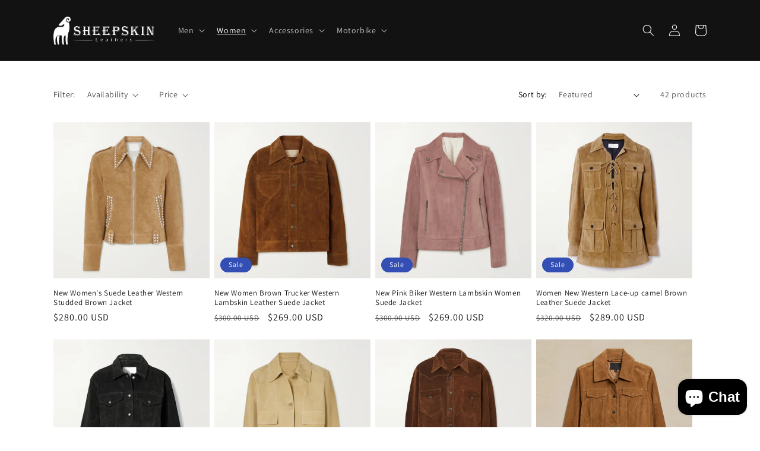

--- FILE ---
content_type: text/html; charset=utf-8
request_url: https://sheepskinleathers.com/collections/women-suede-leather-jackets
body_size: 40965
content:
<!doctype html>
<html class="no-js" lang="en">
  <head>
    <meta charset="utf-8">
    <meta http-equiv="X-UA-Compatible" content="IE=edge">
    <meta name="viewport" content="width=device-width,initial-scale=1">
    <meta name="theme-color" content="">
    <link rel="canonical" href="https://sheepskinleathers.com/collections/women-suede-leather-jackets">
    <link rel="preconnect" href="https://cdn.shopify.com" crossorigin>
<meta name="google-site-verification" content="yfZMRZSyRaXGtFLOH-LMrPohQUN-55RNmIp5P9RhOgs" /><link rel="icon" type="image/png" href="//sheepskinleathers.com/cdn/shop/files/Sheepskin_leather_jacket-sheepskin_coat.jpg?crop=center&height=32&v=1684312414&width=32"><link rel="preconnect" href="https://fonts.shopifycdn.com" crossorigin><title>
      Women Suede Leather Jackets - Soft Leather Jacket
 &ndash; sheepskinleathers</title>

<!-- Avada Boost Sales Script -->

      


              
              
              
              
              
              
              
              <script>const AVADA_ENHANCEMENTS = {};
          AVADA_ENHANCEMENTS.contentProtection = false;
          AVADA_ENHANCEMENTS.hideCheckoutButon = false;
          AVADA_ENHANCEMENTS.cartSticky = false;
          AVADA_ENHANCEMENTS.multiplePixelStatus = false;
          AVADA_ENHANCEMENTS.inactiveStatus = false;
          AVADA_ENHANCEMENTS.cartButtonAnimationStatus = false;
          AVADA_ENHANCEMENTS.whatsappStatus = false;
          AVADA_ENHANCEMENTS.messengerStatus = false;
          AVADA_ENHANCEMENTS.livechatStatus = false;
          </script>



























      <script>
        const AVADA_CDT = {};
        AVADA_CDT.products = [];
        AVADA_CDT.template = "collection";
        AVADA_CDT.collections = [];
        

        const AVADA_INVQTY = {};
        

        AVADA_CDT.cartitem = 0;
        AVADA_CDT.moneyformat = `\${{amount}}`;
        AVADA_CDT.cartTotalPrice = 0;
        

        window.AVADA_BADGES = window.AVADA_BADGES || {};
        window.AVADA_BADGES = [{"badgeEffect":"","showBadgeBorder":false,"badgePageType":"product","headerText":"Secure Checkout With","badgeBorderRadius":3,"collectionPageInlinePosition":"after","description":"Increase a sense of urgency and boost conversation rate on each product page. ","badgeStyle":"color","badgeList":["https:\/\/cdn1.avada.io\/boost-sales\/visa.svg","https:\/\/cdn1.avada.io\/boost-sales\/mastercard.svg","https:\/\/cdn1.avada.io\/boost-sales\/americanexpress.svg","https:\/\/cdn1.avada.io\/boost-sales\/discover.svg","https:\/\/cdn1.avada.io\/boost-sales\/paypal.svg","https:\/\/cdn1.avada.io\/boost-sales\/applepay.svg","https:\/\/cdn1.avada.io\/boost-sales\/googlepay.svg"],"cartInlinePosition":"after","isSetCustomWidthMobile":false,"createdAt":"2023-02-28T12:47:18.694Z","homePageInlinePosition":"after","badgeWidth":"full-width","showHeaderText":true,"showBadges":true,"customWidthSize":450,"cartPosition":"","shopDomain":"sheepskinleathers.myshopify.com","shopId":"UohGH7pUHHc8EApJm6Dy","inlinePosition":"after","badgeBorderColor":"#e1e1e1","headingSize":16,"badgeCustomSize":70,"badgesSmartSelector":false,"headingColor":"#232323","textAlign":"avada-align-center","badgeSize":"small","priority":"0","collectionPagePosition":"","customWidthSizeInMobile":450,"name":"Product Pages","position":"","homePagePosition":"","font":"default","status":true,"removeBranding":true,"id":"KCSZhUaDk6GxMCQFReTQ"},{"badgeEffect":"","showBadgeBorder":false,"badgePageType":"footer","headerText":"","badgeBorderRadius":3,"collectionPageInlinePosition":"after","description":"Win customers' trust from every pages by showing various trust badges at website's footer.","badgeStyle":"color","badgeList":["https:\/\/cdn1.avada.io\/boost-sales\/visa.svg","https:\/\/cdn1.avada.io\/boost-sales\/mastercard.svg","https:\/\/cdn1.avada.io\/boost-sales\/americanexpress.svg","https:\/\/cdn1.avada.io\/boost-sales\/discover.svg","https:\/\/cdn1.avada.io\/boost-sales\/paypal.svg","https:\/\/cdn1.avada.io\/boost-sales\/applepay.svg","https:\/\/cdn1.avada.io\/boost-sales\/googlepay.svg"],"cartInlinePosition":"after","isSetCustomWidthMobile":false,"homePageInlinePosition":"after","createdAt":"2023-02-28T12:47:18.267Z","badgeWidth":"full-width","showHeaderText":true,"showBadges":true,"customWidthSize":450,"cartPosition":"","shopDomain":"sheepskinleathers.myshopify.com","shopId":"UohGH7pUHHc8EApJm6Dy","inlinePosition":"after","badgeBorderColor":"#e1e1e1","headingSize":16,"badgeCustomSize":40,"badgesSmartSelector":false,"headingColor":"#232323","textAlign":"avada-align-center","badgeSize":"custom","priority":"0","selectedPreset":"Payment 1","collectionPagePosition":"","customWidthSizeInMobile":450,"name":"Footer","position":"","homePagePosition":"","font":"default","status":true,"removeBranding":true,"id":"N1XcqPASV8zpMfSisnRZ"}];

        window.AVADA_GENERAL_SETTINGS = window.AVADA_GENERAL_SETTINGS || {};
        window.AVADA_GENERAL_SETTINGS = {"badgeInlinePosition":"after","countdownProductPosition":"form[action='\/cart\/add']","badgeHomePosition":".footer__content-bottom","countdownHomePositionV2":"","countdownHomeInlinePositionV2":"","countdownCategoryInlinePosition":"after","countdownCategoryPositionV2":"","countdownProductPositionV2":"","badgeCartPosition":".cart__footer","themeDetected":"Dawn","badgeCartInlinePosition":"after","countdownCategoryPosition":".price-item","countdownHomePosition":".price-item","countdownCategoryInlinePositionV2":"","badgeCollectionPosition":".footer__content-bottom","badgeHomeInlinePosition":"after","countdownInlinePosition":"after","badgeProductPosition":".product-form","badgeCollectionInlinePosition":"after","badgeFooterInlinePosition":"replace","countdownInlinePositionV2":"","badgeFooterPosition":".list.list-payment","countdownHomeInlinePosition":"after"};

        window.AVADA_COUNDOWNS = window.AVADA_COUNDOWNS || {};
        window.AVADA_COUNDOWNS = [{"badgeStatus":false},{},{"id":"yiEkfuHvW4zuHeuD2Yfe","categoryNumbWidth":30,"countdownSmartSelector":false,"numbWidth":60,"collectionPageInlinePosition":"after","stockTextSize":16,"daysText":"Days","countdownEndAction":"HIDE_COUNTDOWN","createdAt":"2023-02-28T12:47:18.415Z","secondsText":"Seconds","saleCustomSeconds":"59","txtDatePos":"txt_outside_box","numbHeight":60,"txtDateSize":16,"shopId":"UohGH7pUHHc8EApJm6Dy","inlinePosition":"after","headingSize":30,"categoryTxtDateSize":8,"textAlign":"text-center","displayLayout":"square-countdown","categoryNumberSize":14,"priority":"0","displayType":"ALL_PRODUCT","numbBorderColor":"#cccccc","productIds":[],"collectionPagePosition":"","numbBorderWidth":1,"name":"Product Pages","manualDisplayPlacement":"after","showCountdownTimer":true,"position":"form[action='\/cart\/add']","conditions":{"conditions":[{"type":"TITLE","value":"","operation":"CONTAINS"}],"type":"ALL"},"timeUnits":"unit-dhms","status":true,"manualDisplayPosition":"form[action='\/cart\/add']","stockTextBefore":"Only {{stock_qty}} left in stock. Hurry up 🔥","saleCustomMinutes":"10","categoryUseDefaultSize":true,"description":"Increase urgency and boost conversions for each product page.","saleDateType":"date-custom","numbBgColor":"#ffffff","txtDateColor":"#122234","numbColor":"#122234","minutesText":"Minutes","showInventoryCountdown":true,"numbBorderRadius":0,"shopDomain":"sheepskinleathers.myshopify.com","countdownTextBottom":"","productExcludeIds":[],"headingColor":"#0985C5","stockType":"real_stock","linkText":"Hurry! sale ends in","saleCustomHours":"00","hoursText":"Hours","categoryTxtDatePos":"txt_outside_box","useDefaultSize":true,"stockTextColor":"#122234","categoryNumbHeight":30,"saleCustomDays":"00","removeBranding":true}];

        window.AVADA_STOCK_COUNTDOWNS = window.AVADA_STOCK_COUNTDOWNS || {};
        window.AVADA_STOCK_COUNTDOWNS = {"delayAnimation":"1500","stockCountdownContent":"\u003cp\u003eOnly \u003cspan style=\"color: rgb(255, 0, 0);\"\u003e{{stock_qty}}\u003c\/span\u003e left in stock. Hurry up 🔥\u003c\/p\u003e","sliderColor":"#FF6D6D","description":"Description label","type":"default","isShowStockSlider":false,"createdAt":"2024-07-25T09:09:46.730Z","isShowWhenOutOfStock":false,"isExcludeProductPage":false,"shopId":"UohGH7pUHHc8EApJm6Dy","customCss":"","productExcludeIds":[],"animationForStockCountdown":"none","isDisplayHomePage":true,"queryPosition":"form[action='\/cart\/add']","displayType":"ALL_PRODUCT","productIds":[],"isOnlyShowThanNumber":false,"collectionIds":[],"timeRandom":["15000"],"name":"Stock Countdown","stcContentOutOfStock":"\u003cp\u003eInventory is running low. Hurry up 🔥\u003c\/p\u003e","numberShow":"100","totalStock":100,"position":"above","conditions":{"type":"ALL","conditions":[{"type":"TITLE","operation":"CONTAINS","value":""}]},"status":false,"id":"vzZxipgAXbDzIbHmEQAK"};

        window.AVADA_COUNDOWNS_V2 = window.AVADA_COUNDOWNS_V2 || {};
        window.AVADA_COUNDOWNS_V2 = [];

        window.AVADA_BADGES_V2 = window.AVADA_BADGES_V2 || {};
        window.AVADA_BADGES_V2 = [];

        window.AVADA_INACTIVE_TAB = window.AVADA_INACTIVE_TAB || {};
        window.AVADA_INACTIVE_TAB = {"intervalBlinkTime":3,"showWhen":"any","animationTitle":"swap_between_titles","title":"🎁 We have a gift for you!","status":false};

        window.AVADA_LIVECHAT = window.AVADA_LIVECHAT || {};
        window.AVADA_LIVECHAT = {"chatMessenger":{"whatsappStatus":false,"whatsappTextColor":"#FFFFFF","messageLanguage":"en_US","pageID":"","whatsappStyle":"whatsapp-style-1","messengerStatus":false,"livechatCustomIcon":"","messageColor":"#0A7CFF","customExcludeUrls":"","chatDisplayPage":"all","whatsappDesTextColor":"#FFFFFF","whatsappTitle":"Hi there!","livechatIcon":"https:\/\/i.imgur.com\/CQXjImt.png","customCss":"","messageText":"Hi! How can we help you?","whatsappDesBgColor":"#0A7CFF","enableAdvanced":false,"livechatTextColor":"#F8F8F8","enableChatDesktop":true,"messageTextColor":"#FFFFFF","excludesPages":"","whatsappBgColor":"#25D366","whatsappMessage":"Have a look around! Let us know if you have any question","enableChatMobile":true,"whatsappBottomText":"Call us for any inquiries","livechatBgColor":"#007EFF","presetId":"whatsapp","chatPosition":"avada-position-right"},"whatsapp":[],"livechatStatus":false};

        window.AVADA_STICKY_ATC = window.AVADA_STICKY_ATC || {};
        window.AVADA_STICKY_ATC = null;

        window.AVADA_ATC_ANIMATION = window.AVADA_ATC_ANIMATION || {};
        window.AVADA_ATC_ANIMATION = null;

        window.AVADA_SP = window.AVADA_SP || {};
        window.AVADA_SP = {"shop":"UohGH7pUHHc8EApJm6Dy","configuration":{"position":"bottom-left","hide_time_ago":false,"smart_hide":false,"smart_hide_time":3,"smart_hide_unit":"days","truncate_product_name":true,"display_duration":5,"first_delay":10,"pops_interval":10,"max_pops_display":20,"show_mobile":true,"mobile_position":"bottom","animation":"fadeInUp","out_animation":"fadeOutDown","with_sound":false,"display_order":"order","only_product_viewing":false,"notice_continuously":false,"custom_css":"","replay":true,"included_urls":"","excluded_urls":"","excluded_product_type":"","countries_all":true,"countries":[],"allow_show":"all","hide_close":true,"close_time":1,"close_time_unit":"days","support_rtl":false},"notifications":{"xNTXVd0L1dEWwJVeRg5M":{"settings":{"heading_text":"{{first_name}} in {{city}}, {{country}}","heading_font_weight":500,"heading_font_size":12,"content_text":"Purchased {{product_name}}","content_font_weight":800,"content_font_size":13,"background_image":"","background_color":"#FFF","heading_color":"#111","text_color":"#142A47","time_color":"#234342","with_border":false,"border_color":"#333333","border_width":1,"border_radius":20,"image_border_radius":20,"heading_decoration":null,"hover_product_decoration":null,"hover_product_color":"#122234","with_box_shadow":true,"font":"Raleway","language_code":"en","with_static_map":false,"use_dynamic_names":false,"dynamic_names":"","use_flag":false,"popup_custom_link":"","popup_custom_image":"","display_type":"popup","use_counter":false,"counter_color":"#0b4697","counter_unit_color":"#0b4697","counter_unit_plural":"views","counter_unit_single":"view","truncate_product_name":false,"allow_show":"all","included_urls":"","excluded_urls":""},"type":"order","items":[],"source":"shopify\/order"}},"removeBranding":true};

        window.AVADA_SP_V2 = window.AVADA_SP_V2 || {};
        window.AVADA_SP_V2 = null;

        window.AVADA_SETTING_SP_V2 = window.AVADA_SETTING_SP_V2 || {};
        window.AVADA_SETTING_SP_V2 = {"show_mobile":true,"countries_all":true,"display_order":"order","max_pops_display":30,"hide_time_ago":false,"custom_css":"","first_delay":4,"orderItems":[],"notice_continuously":false,"hide_close":true,"createdAt":"2023-02-28T12:47:18.240Z","excluded_product_type":"","support_rtl":false,"display_duration":4,"only_product_viewing":false,"shopId":"UohGH7pUHHc8EApJm6Dy","close_time_unit":"days","out_animation":"fadeOutDown","included_urls":"","pops_interval":4,"countries":[],"replay":true,"close_time":1,"smart_hide_unit":"hours","mobile_position":"bottom","smart_hide":false,"animation":"fadeInUp","smart_hide_time":4,"excluded_urls":"","truncate_product_name":true,"allow_show":"all","position":"bottom-left","with_sound":false,"font":"Raleway","id":"Xqu8EwE8aMxZmbwThDS0"};

        window.AVADA_BS_EMBED = window.AVADA_BS_EMBED || {};
        window.AVADA_BS_EMBED.isSupportThemeOS = true
        window.AVADA_BS_EMBED.dupTrustBadge = false

        window.AVADA_BS_VERSION = window.AVADA_BS_VERSION || {};
        window.AVADA_BS_VERSION = { BSVersion : 'true'}

        window.AVADA_BS_FSB = window.AVADA_BS_FSB || {};
        window.AVADA_BS_FSB = {
          bars: [],
          cart: 0,
          compatible: {
            langify: ''
          }
        };

        window.AVADA_BADGE_CART_DRAWER = window.AVADA_BADGE_CART_DRAWER || {};
        window.AVADA_BADGE_CART_DRAWER = {id : 'null'};
      </script>
<!-- /Avada Boost Sales Script -->



    
      <meta name="description" content="Buy best Women Suede Leather Jackets online. FREE worldwide shipping. Shop real soft leather jacket.">
    

    

<meta property="og:site_name" content="sheepskinleathers">
<meta property="og:url" content="https://sheepskinleathers.com/collections/women-suede-leather-jackets">
<meta property="og:title" content="Women Suede Leather Jackets - Soft Leather Jacket">
<meta property="og:type" content="website">
<meta property="og:description" content="Buy best Women Suede Leather Jackets online. FREE worldwide shipping. Shop real soft leather jacket."><meta property="og:image" content="http://sheepskinleathers.com/cdn/shop/collections/Suede_Leather_Jacket_1.jpg?v=1696925514">
  <meta property="og:image:secure_url" content="https://sheepskinleathers.com/cdn/shop/collections/Suede_Leather_Jacket_1.jpg?v=1696925514">
  <meta property="og:image:width" content="1000">
  <meta property="og:image:height" content="1000"><meta name="twitter:card" content="summary_large_image">
<meta name="twitter:title" content="Women Suede Leather Jackets - Soft Leather Jacket">
<meta name="twitter:description" content="Buy best Women Suede Leather Jackets online. FREE worldwide shipping. Shop real soft leather jacket.">


    <script src="//sheepskinleathers.com/cdn/shop/t/1/assets/global.js?v=149496944046504657681675767211" defer="defer"></script>
    <script>window.performance && window.performance.mark && window.performance.mark('shopify.content_for_header.start');</script><meta id="shopify-digital-wallet" name="shopify-digital-wallet" content="/71731872040/digital_wallets/dialog">
<link rel="alternate" type="application/atom+xml" title="Feed" href="/collections/women-suede-leather-jackets.atom" />
<link rel="next" href="/collections/women-suede-leather-jackets?page=2">
<link rel="alternate" type="application/json+oembed" href="https://sheepskinleathers.com/collections/women-suede-leather-jackets.oembed">
<script async="async" src="/checkouts/internal/preloads.js?locale=en-US"></script>
<script id="shopify-features" type="application/json">{"accessToken":"92ce2f0fd8ba0232567e2cb87ebd8108","betas":["rich-media-storefront-analytics"],"domain":"sheepskinleathers.com","predictiveSearch":true,"shopId":71731872040,"locale":"en"}</script>
<script>var Shopify = Shopify || {};
Shopify.shop = "sheepskinleathers.myshopify.com";
Shopify.locale = "en";
Shopify.currency = {"active":"USD","rate":"1.0"};
Shopify.country = "US";
Shopify.theme = {"name":"Dawn","id":143337259304,"schema_name":"Dawn","schema_version":"7.0.1","theme_store_id":887,"role":"main"};
Shopify.theme.handle = "null";
Shopify.theme.style = {"id":null,"handle":null};
Shopify.cdnHost = "sheepskinleathers.com/cdn";
Shopify.routes = Shopify.routes || {};
Shopify.routes.root = "/";</script>
<script type="module">!function(o){(o.Shopify=o.Shopify||{}).modules=!0}(window);</script>
<script>!function(o){function n(){var o=[];function n(){o.push(Array.prototype.slice.apply(arguments))}return n.q=o,n}var t=o.Shopify=o.Shopify||{};t.loadFeatures=n(),t.autoloadFeatures=n()}(window);</script>
<script id="shop-js-analytics" type="application/json">{"pageType":"collection"}</script>
<script defer="defer" async type="module" src="//sheepskinleathers.com/cdn/shopifycloud/shop-js/modules/v2/client.init-shop-cart-sync_BT-GjEfc.en.esm.js"></script>
<script defer="defer" async type="module" src="//sheepskinleathers.com/cdn/shopifycloud/shop-js/modules/v2/chunk.common_D58fp_Oc.esm.js"></script>
<script defer="defer" async type="module" src="//sheepskinleathers.com/cdn/shopifycloud/shop-js/modules/v2/chunk.modal_xMitdFEc.esm.js"></script>
<script type="module">
  await import("//sheepskinleathers.com/cdn/shopifycloud/shop-js/modules/v2/client.init-shop-cart-sync_BT-GjEfc.en.esm.js");
await import("//sheepskinleathers.com/cdn/shopifycloud/shop-js/modules/v2/chunk.common_D58fp_Oc.esm.js");
await import("//sheepskinleathers.com/cdn/shopifycloud/shop-js/modules/v2/chunk.modal_xMitdFEc.esm.js");

  window.Shopify.SignInWithShop?.initShopCartSync?.({"fedCMEnabled":true,"windoidEnabled":true});

</script>
<script>(function() {
  var isLoaded = false;
  function asyncLoad() {
    if (isLoaded) return;
    isLoaded = true;
    var urls = ["https:\/\/sdks.automizely.com\/conversions\/v1\/conversions.js?app_connection_id=7e2a22749d3e41c79ddbfee6e5f40f0e\u0026mapped_org_id=fb232e07748f5fd104861ca94be8b576_v1\u0026shop=sheepskinleathers.myshopify.com"];
    for (var i = 0; i < urls.length; i++) {
      var s = document.createElement('script');
      s.type = 'text/javascript';
      s.async = true;
      s.src = urls[i];
      var x = document.getElementsByTagName('script')[0];
      x.parentNode.insertBefore(s, x);
    }
  };
  if(window.attachEvent) {
    window.attachEvent('onload', asyncLoad);
  } else {
    window.addEventListener('load', asyncLoad, false);
  }
})();</script>
<script id="__st">var __st={"a":71731872040,"offset":18000,"reqid":"c749ef19-1bb4-41ff-baf7-f2f8be85309a-1769197112","pageurl":"sheepskinleathers.com\/collections\/women-suede-leather-jackets","u":"bb2cd53ac3e1","p":"collection","rtyp":"collection","rid":442002014504};</script>
<script>window.ShopifyPaypalV4VisibilityTracking = true;</script>
<script id="captcha-bootstrap">!function(){'use strict';const t='contact',e='account',n='new_comment',o=[[t,t],['blogs',n],['comments',n],[t,'customer']],c=[[e,'customer_login'],[e,'guest_login'],[e,'recover_customer_password'],[e,'create_customer']],r=t=>t.map((([t,e])=>`form[action*='/${t}']:not([data-nocaptcha='true']) input[name='form_type'][value='${e}']`)).join(','),a=t=>()=>t?[...document.querySelectorAll(t)].map((t=>t.form)):[];function s(){const t=[...o],e=r(t);return a(e)}const i='password',u='form_key',d=['recaptcha-v3-token','g-recaptcha-response','h-captcha-response',i],f=()=>{try{return window.sessionStorage}catch{return}},m='__shopify_v',_=t=>t.elements[u];function p(t,e,n=!1){try{const o=window.sessionStorage,c=JSON.parse(o.getItem(e)),{data:r}=function(t){const{data:e,action:n}=t;return t[m]||n?{data:e,action:n}:{data:t,action:n}}(c);for(const[e,n]of Object.entries(r))t.elements[e]&&(t.elements[e].value=n);n&&o.removeItem(e)}catch(o){console.error('form repopulation failed',{error:o})}}const l='form_type',E='cptcha';function T(t){t.dataset[E]=!0}const w=window,h=w.document,L='Shopify',v='ce_forms',y='captcha';let A=!1;((t,e)=>{const n=(g='f06e6c50-85a8-45c8-87d0-21a2b65856fe',I='https://cdn.shopify.com/shopifycloud/storefront-forms-hcaptcha/ce_storefront_forms_captcha_hcaptcha.v1.5.2.iife.js',D={infoText:'Protected by hCaptcha',privacyText:'Privacy',termsText:'Terms'},(t,e,n)=>{const o=w[L][v],c=o.bindForm;if(c)return c(t,g,e,D).then(n);var r;o.q.push([[t,g,e,D],n]),r=I,A||(h.body.append(Object.assign(h.createElement('script'),{id:'captcha-provider',async:!0,src:r})),A=!0)});var g,I,D;w[L]=w[L]||{},w[L][v]=w[L][v]||{},w[L][v].q=[],w[L][y]=w[L][y]||{},w[L][y].protect=function(t,e){n(t,void 0,e),T(t)},Object.freeze(w[L][y]),function(t,e,n,w,h,L){const[v,y,A,g]=function(t,e,n){const i=e?o:[],u=t?c:[],d=[...i,...u],f=r(d),m=r(i),_=r(d.filter((([t,e])=>n.includes(e))));return[a(f),a(m),a(_),s()]}(w,h,L),I=t=>{const e=t.target;return e instanceof HTMLFormElement?e:e&&e.form},D=t=>v().includes(t);t.addEventListener('submit',(t=>{const e=I(t);if(!e)return;const n=D(e)&&!e.dataset.hcaptchaBound&&!e.dataset.recaptchaBound,o=_(e),c=g().includes(e)&&(!o||!o.value);(n||c)&&t.preventDefault(),c&&!n&&(function(t){try{if(!f())return;!function(t){const e=f();if(!e)return;const n=_(t);if(!n)return;const o=n.value;o&&e.removeItem(o)}(t);const e=Array.from(Array(32),(()=>Math.random().toString(36)[2])).join('');!function(t,e){_(t)||t.append(Object.assign(document.createElement('input'),{type:'hidden',name:u})),t.elements[u].value=e}(t,e),function(t,e){const n=f();if(!n)return;const o=[...t.querySelectorAll(`input[type='${i}']`)].map((({name:t})=>t)),c=[...d,...o],r={};for(const[a,s]of new FormData(t).entries())c.includes(a)||(r[a]=s);n.setItem(e,JSON.stringify({[m]:1,action:t.action,data:r}))}(t,e)}catch(e){console.error('failed to persist form',e)}}(e),e.submit())}));const S=(t,e)=>{t&&!t.dataset[E]&&(n(t,e.some((e=>e===t))),T(t))};for(const o of['focusin','change'])t.addEventListener(o,(t=>{const e=I(t);D(e)&&S(e,y())}));const B=e.get('form_key'),M=e.get(l),P=B&&M;t.addEventListener('DOMContentLoaded',(()=>{const t=y();if(P)for(const e of t)e.elements[l].value===M&&p(e,B);[...new Set([...A(),...v().filter((t=>'true'===t.dataset.shopifyCaptcha))])].forEach((e=>S(e,t)))}))}(h,new URLSearchParams(w.location.search),n,t,e,['guest_login'])})(!0,!0)}();</script>
<script integrity="sha256-4kQ18oKyAcykRKYeNunJcIwy7WH5gtpwJnB7kiuLZ1E=" data-source-attribution="shopify.loadfeatures" defer="defer" src="//sheepskinleathers.com/cdn/shopifycloud/storefront/assets/storefront/load_feature-a0a9edcb.js" crossorigin="anonymous"></script>
<script data-source-attribution="shopify.dynamic_checkout.dynamic.init">var Shopify=Shopify||{};Shopify.PaymentButton=Shopify.PaymentButton||{isStorefrontPortableWallets:!0,init:function(){window.Shopify.PaymentButton.init=function(){};var t=document.createElement("script");t.src="https://sheepskinleathers.com/cdn/shopifycloud/portable-wallets/latest/portable-wallets.en.js",t.type="module",document.head.appendChild(t)}};
</script>
<script data-source-attribution="shopify.dynamic_checkout.buyer_consent">
  function portableWalletsHideBuyerConsent(e){var t=document.getElementById("shopify-buyer-consent"),n=document.getElementById("shopify-subscription-policy-button");t&&n&&(t.classList.add("hidden"),t.setAttribute("aria-hidden","true"),n.removeEventListener("click",e))}function portableWalletsShowBuyerConsent(e){var t=document.getElementById("shopify-buyer-consent"),n=document.getElementById("shopify-subscription-policy-button");t&&n&&(t.classList.remove("hidden"),t.removeAttribute("aria-hidden"),n.addEventListener("click",e))}window.Shopify?.PaymentButton&&(window.Shopify.PaymentButton.hideBuyerConsent=portableWalletsHideBuyerConsent,window.Shopify.PaymentButton.showBuyerConsent=portableWalletsShowBuyerConsent);
</script>
<script data-source-attribution="shopify.dynamic_checkout.cart.bootstrap">document.addEventListener("DOMContentLoaded",(function(){function t(){return document.querySelector("shopify-accelerated-checkout-cart, shopify-accelerated-checkout")}if(t())Shopify.PaymentButton.init();else{new MutationObserver((function(e,n){t()&&(Shopify.PaymentButton.init(),n.disconnect())})).observe(document.body,{childList:!0,subtree:!0})}}));
</script>
<script id='scb4127' type='text/javascript' async='' src='https://sheepskinleathers.com/cdn/shopifycloud/privacy-banner/storefront-banner.js'></script><link id="shopify-accelerated-checkout-styles" rel="stylesheet" media="screen" href="https://sheepskinleathers.com/cdn/shopifycloud/portable-wallets/latest/accelerated-checkout-backwards-compat.css" crossorigin="anonymous">
<style id="shopify-accelerated-checkout-cart">
        #shopify-buyer-consent {
  margin-top: 1em;
  display: inline-block;
  width: 100%;
}

#shopify-buyer-consent.hidden {
  display: none;
}

#shopify-subscription-policy-button {
  background: none;
  border: none;
  padding: 0;
  text-decoration: underline;
  font-size: inherit;
  cursor: pointer;
}

#shopify-subscription-policy-button::before {
  box-shadow: none;
}

      </style>
<script id="sections-script" data-sections="header,footer" defer="defer" src="//sheepskinleathers.com/cdn/shop/t/1/compiled_assets/scripts.js?v=885"></script>
<script>window.performance && window.performance.mark && window.performance.mark('shopify.content_for_header.end');</script>


    <style data-shopify>
      @font-face {
  font-family: Assistant;
  font-weight: 400;
  font-style: normal;
  font-display: swap;
  src: url("//sheepskinleathers.com/cdn/fonts/assistant/assistant_n4.9120912a469cad1cc292572851508ca49d12e768.woff2") format("woff2"),
       url("//sheepskinleathers.com/cdn/fonts/assistant/assistant_n4.6e9875ce64e0fefcd3f4446b7ec9036b3ddd2985.woff") format("woff");
}

      @font-face {
  font-family: Assistant;
  font-weight: 700;
  font-style: normal;
  font-display: swap;
  src: url("//sheepskinleathers.com/cdn/fonts/assistant/assistant_n7.bf44452348ec8b8efa3aa3068825305886b1c83c.woff2") format("woff2"),
       url("//sheepskinleathers.com/cdn/fonts/assistant/assistant_n7.0c887fee83f6b3bda822f1150b912c72da0f7b64.woff") format("woff");
}

      
      
      @font-face {
  font-family: Assistant;
  font-weight: 400;
  font-style: normal;
  font-display: swap;
  src: url("//sheepskinleathers.com/cdn/fonts/assistant/assistant_n4.9120912a469cad1cc292572851508ca49d12e768.woff2") format("woff2"),
       url("//sheepskinleathers.com/cdn/fonts/assistant/assistant_n4.6e9875ce64e0fefcd3f4446b7ec9036b3ddd2985.woff") format("woff");
}


      :root {
        --font-body-family: Assistant, sans-serif;
        --font-body-style: normal;
        --font-body-weight: 400;
        --font-body-weight-bold: 700;

        --font-heading-family: Assistant, sans-serif;
        --font-heading-style: normal;
        --font-heading-weight: 400;

        --font-body-scale: 1.0;
        --font-heading-scale: 1.0;

        --color-base-text: 18, 18, 18;
        --color-shadow: 18, 18, 18;
        --color-base-background-1: 255, 255, 255;
        --color-base-background-2: 243, 243, 243;
        --color-base-solid-button-labels: 255, 255, 255;
        --color-base-outline-button-labels: 18, 18, 18;
        --color-base-accent-1: 18, 18, 18;
        --color-base-accent-2: 51, 79, 180;
        --payment-terms-background-color: #ffffff;

        --gradient-base-background-1: #ffffff;
        --gradient-base-background-2: #f3f3f3;
        --gradient-base-accent-1: #121212;
        --gradient-base-accent-2: #334fb4;

        --media-padding: px;
        --media-border-opacity: 0.05;
        --media-border-width: 1px;
        --media-radius: 0px;
        --media-shadow-opacity: 0.0;
        --media-shadow-horizontal-offset: 0px;
        --media-shadow-vertical-offset: 0px;
        --media-shadow-blur-radius: 5px;
        --media-shadow-visible: 0;

        --page-width: 120rem;
        --page-width-margin: 0rem;

        --product-card-image-padding: 0.0rem;
        --product-card-corner-radius: 0.0rem;
        --product-card-text-alignment: left;
        --product-card-border-width: 0.0rem;
        --product-card-border-opacity: 0.1;
        --product-card-shadow-opacity: 0.0;
        --product-card-shadow-visible: 0;
        --product-card-shadow-horizontal-offset: 0.0rem;
        --product-card-shadow-vertical-offset: 0.4rem;
        --product-card-shadow-blur-radius: 0.5rem;

        --collection-card-image-padding: 0.0rem;
        --collection-card-corner-radius: 0.0rem;
        --collection-card-text-alignment: left;
        --collection-card-border-width: 0.0rem;
        --collection-card-border-opacity: 0.1;
        --collection-card-shadow-opacity: 0.0;
        --collection-card-shadow-visible: 0;
        --collection-card-shadow-horizontal-offset: 0.0rem;
        --collection-card-shadow-vertical-offset: 0.4rem;
        --collection-card-shadow-blur-radius: 0.5rem;

        --blog-card-image-padding: 0.0rem;
        --blog-card-corner-radius: 0.0rem;
        --blog-card-text-alignment: left;
        --blog-card-border-width: 0.0rem;
        --blog-card-border-opacity: 0.1;
        --blog-card-shadow-opacity: 0.0;
        --blog-card-shadow-visible: 0;
        --blog-card-shadow-horizontal-offset: 0.0rem;
        --blog-card-shadow-vertical-offset: 0.4rem;
        --blog-card-shadow-blur-radius: 0.5rem;

        --badge-corner-radius: 4.0rem;

        --popup-border-width: 1px;
        --popup-border-opacity: 0.1;
        --popup-corner-radius: 0px;
        --popup-shadow-opacity: 0.0;
        --popup-shadow-horizontal-offset: 0px;
        --popup-shadow-vertical-offset: 4px;
        --popup-shadow-blur-radius: 5px;

        --drawer-border-width: 1px;
        --drawer-border-opacity: 0.1;
        --drawer-shadow-opacity: 0.0;
        --drawer-shadow-horizontal-offset: 0px;
        --drawer-shadow-vertical-offset: 4px;
        --drawer-shadow-blur-radius: 5px;

        --spacing-sections-desktop: 0px;
        --spacing-sections-mobile: 0px;

        --grid-desktop-vertical-spacing: 8px;
        --grid-desktop-horizontal-spacing: 8px;
        --grid-mobile-vertical-spacing: 4px;
        --grid-mobile-horizontal-spacing: 4px;

        --text-boxes-border-opacity: 0.1;
        --text-boxes-border-width: 0px;
        --text-boxes-radius: 0px;
        --text-boxes-shadow-opacity: 0.0;
        --text-boxes-shadow-visible: 0;
        --text-boxes-shadow-horizontal-offset: 0px;
        --text-boxes-shadow-vertical-offset: 4px;
        --text-boxes-shadow-blur-radius: 5px;

        --buttons-radius: 0px;
        --buttons-radius-outset: 0px;
        --buttons-border-width: 1px;
        --buttons-border-opacity: 1.0;
        --buttons-shadow-opacity: 0.0;
        --buttons-shadow-visible: 0;
        --buttons-shadow-horizontal-offset: 0px;
        --buttons-shadow-vertical-offset: 4px;
        --buttons-shadow-blur-radius: 5px;
        --buttons-border-offset: 0px;

        --inputs-radius: 0px;
        --inputs-border-width: 1px;
        --inputs-border-opacity: 0.55;
        --inputs-shadow-opacity: 0.0;
        --inputs-shadow-horizontal-offset: 0px;
        --inputs-margin-offset: 0px;
        --inputs-shadow-vertical-offset: 4px;
        --inputs-shadow-blur-radius: 5px;
        --inputs-radius-outset: 0px;

        --variant-pills-radius: 40px;
        --variant-pills-border-width: 1px;
        --variant-pills-border-opacity: 0.55;
        --variant-pills-shadow-opacity: 0.0;
        --variant-pills-shadow-horizontal-offset: 0px;
        --variant-pills-shadow-vertical-offset: 4px;
        --variant-pills-shadow-blur-radius: 5px;
      }

      *,
      *::before,
      *::after {
        box-sizing: inherit;
      }

      html {
        box-sizing: border-box;
        font-size: calc(var(--font-body-scale) * 62.5%);
        height: 100%;
      }

      body {
        display: grid;
        grid-template-rows: auto auto 1fr auto;
        grid-template-columns: 100%;
        min-height: 100%;
        margin: 0;
        font-size: 1.5rem;
        letter-spacing: 0.06rem;
        line-height: calc(1 + 0.8 / var(--font-body-scale));
        font-family: var(--font-body-family);
        font-style: var(--font-body-style);
        font-weight: var(--font-body-weight);
      }

      @media screen and (min-width: 750px) {
        body {
          font-size: 1.6rem;
        }
      }
    </style>

    <link href="//sheepskinleathers.com/cdn/shop/t/1/assets/base.css?v=27435910593852160461721980023" rel="stylesheet" type="text/css" media="all" />
<link rel="preload" as="font" href="//sheepskinleathers.com/cdn/fonts/assistant/assistant_n4.9120912a469cad1cc292572851508ca49d12e768.woff2" type="font/woff2" crossorigin><link rel="preload" as="font" href="//sheepskinleathers.com/cdn/fonts/assistant/assistant_n4.9120912a469cad1cc292572851508ca49d12e768.woff2" type="font/woff2" crossorigin><link rel="stylesheet" href="//sheepskinleathers.com/cdn/shop/t/1/assets/component-predictive-search.css?v=83512081251802922551675767206" media="print" onload="this.media='all'"><script>document.documentElement.className = document.documentElement.className.replace('no-js', 'js');
    if (Shopify.designMode) {
      document.documentElement.classList.add('shopify-design-mode');
    }
    </script>


  <meta name="p:domain_verify" content="3686f2edf9a1aed2cb8831d6e73d540c"/>


 <!-- Google tag (gtag.js) -->
<script async src="https://www.googletagmanager.com/gtag/js?id=G-V0RTFXH5KE">
</script>
<script>
  window.dataLayer = window.dataLayer || [];
  function gtag(){dataLayer.push(arguments);}
  gtag('js', new Date());

  gtag('config', 'G-V0RTFXH5KE');
</script>




  <!-- Google tag (gtag.js) -->
<script async src="https://www.googletagmanager.com/gtag/js?id=G-V0RTFXH5KE">
</script>
<script>
  window.dataLayer = window.dataLayer || [];
  function gtag(){dataLayer.push(arguments);}
  gtag('js', new Date());

  gtag('config', 'G-V0RTFXH5KE');
</script>
  <!-- BEGIN app block: shopify://apps/judge-me-reviews/blocks/judgeme_core/61ccd3b1-a9f2-4160-9fe9-4fec8413e5d8 --><!-- Start of Judge.me Core -->






<link rel="dns-prefetch" href="https://cdnwidget.judge.me">
<link rel="dns-prefetch" href="https://cdn.judge.me">
<link rel="dns-prefetch" href="https://cdn1.judge.me">
<link rel="dns-prefetch" href="https://api.judge.me">

<script data-cfasync='false' class='jdgm-settings-script'>window.jdgmSettings={"pagination":5,"disable_web_reviews":false,"badge_no_review_text":"No reviews","badge_n_reviews_text":"{{ n }} review/reviews","hide_badge_preview_if_no_reviews":true,"badge_hide_text":false,"enforce_center_preview_badge":false,"widget_title":"Customer Reviews","widget_open_form_text":"Write a review","widget_close_form_text":"Cancel review","widget_refresh_page_text":"Refresh page","widget_summary_text":"Based on {{ number_of_reviews }} review/reviews","widget_no_review_text":"Be the first to write a review","widget_name_field_text":"Display name","widget_verified_name_field_text":"Verified Name (public)","widget_name_placeholder_text":"Display name","widget_required_field_error_text":"This field is required.","widget_email_field_text":"Email address","widget_verified_email_field_text":"Verified Email (private, can not be edited)","widget_email_placeholder_text":"Your email address","widget_email_field_error_text":"Please enter a valid email address.","widget_rating_field_text":"Rating","widget_review_title_field_text":"Review Title","widget_review_title_placeholder_text":"Give your review a title","widget_review_body_field_text":"Review content","widget_review_body_placeholder_text":"Start writing here...","widget_pictures_field_text":"Picture/Video (optional)","widget_submit_review_text":"Submit Review","widget_submit_verified_review_text":"Submit Verified Review","widget_submit_success_msg_with_auto_publish":"Thank you! Please refresh the page in a few moments to see your review. You can remove or edit your review by logging into \u003ca href='https://judge.me/login' target='_blank' rel='nofollow noopener'\u003eJudge.me\u003c/a\u003e","widget_submit_success_msg_no_auto_publish":"Thank you! Your review will be published as soon as it is approved by the shop admin. You can remove or edit your review by logging into \u003ca href='https://judge.me/login' target='_blank' rel='nofollow noopener'\u003eJudge.me\u003c/a\u003e","widget_show_default_reviews_out_of_total_text":"Showing {{ n_reviews_shown }} out of {{ n_reviews }} reviews.","widget_show_all_link_text":"Show all","widget_show_less_link_text":"Show less","widget_author_said_text":"{{ reviewer_name }} said:","widget_days_text":"{{ n }} days ago","widget_weeks_text":"{{ n }} week/weeks ago","widget_months_text":"{{ n }} month/months ago","widget_years_text":"{{ n }} year/years ago","widget_yesterday_text":"Yesterday","widget_today_text":"Today","widget_replied_text":"\u003e\u003e {{ shop_name }} replied:","widget_read_more_text":"Read more","widget_reviewer_name_as_initial":"","widget_rating_filter_color":"#fbcd0a","widget_rating_filter_see_all_text":"See all reviews","widget_sorting_most_recent_text":"Most Recent","widget_sorting_highest_rating_text":"Highest Rating","widget_sorting_lowest_rating_text":"Lowest Rating","widget_sorting_with_pictures_text":"Only Pictures","widget_sorting_most_helpful_text":"Most Helpful","widget_open_question_form_text":"Ask a question","widget_reviews_subtab_text":"Reviews","widget_questions_subtab_text":"Questions","widget_question_label_text":"Question","widget_answer_label_text":"Answer","widget_question_placeholder_text":"Write your question here","widget_submit_question_text":"Submit Question","widget_question_submit_success_text":"Thank you for your question! We will notify you once it gets answered.","verified_badge_text":"Verified","verified_badge_bg_color":"","verified_badge_text_color":"","verified_badge_placement":"left-of-reviewer-name","widget_review_max_height":"","widget_hide_border":false,"widget_social_share":false,"widget_thumb":false,"widget_review_location_show":false,"widget_location_format":"","all_reviews_include_out_of_store_products":true,"all_reviews_out_of_store_text":"(out of store)","all_reviews_pagination":100,"all_reviews_product_name_prefix_text":"about","enable_review_pictures":true,"enable_question_anwser":false,"widget_theme":"default","review_date_format":"mm/dd/yyyy","default_sort_method":"most-recent","widget_product_reviews_subtab_text":"Product Reviews","widget_shop_reviews_subtab_text":"Shop Reviews","widget_other_products_reviews_text":"Reviews for other products","widget_store_reviews_subtab_text":"Store reviews","widget_no_store_reviews_text":"This store hasn't received any reviews yet","widget_web_restriction_product_reviews_text":"This product hasn't received any reviews yet","widget_no_items_text":"No items found","widget_show_more_text":"Show more","widget_write_a_store_review_text":"Write a Store Review","widget_other_languages_heading":"Reviews in Other Languages","widget_translate_review_text":"Translate review to {{ language }}","widget_translating_review_text":"Translating...","widget_show_original_translation_text":"Show original ({{ language }})","widget_translate_review_failed_text":"Review couldn't be translated.","widget_translate_review_retry_text":"Retry","widget_translate_review_try_again_later_text":"Try again later","show_product_url_for_grouped_product":false,"widget_sorting_pictures_first_text":"Pictures First","show_pictures_on_all_rev_page_mobile":false,"show_pictures_on_all_rev_page_desktop":false,"floating_tab_hide_mobile_install_preference":false,"floating_tab_button_name":"★ Reviews","floating_tab_title":"Let customers speak for us","floating_tab_button_color":"","floating_tab_button_background_color":"","floating_tab_url":"","floating_tab_url_enabled":false,"floating_tab_tab_style":"text","all_reviews_text_badge_text":"Customers rate us {{ shop.metafields.judgeme.all_reviews_rating | round: 1 }}/5 based on {{ shop.metafields.judgeme.all_reviews_count }} reviews.","all_reviews_text_badge_text_branded_style":"{{ shop.metafields.judgeme.all_reviews_rating | round: 1 }} out of 5 stars based on {{ shop.metafields.judgeme.all_reviews_count }} reviews","is_all_reviews_text_badge_a_link":false,"show_stars_for_all_reviews_text_badge":false,"all_reviews_text_badge_url":"","all_reviews_text_style":"branded","all_reviews_text_color_style":"judgeme_brand_color","all_reviews_text_color":"#108474","all_reviews_text_show_jm_brand":true,"featured_carousel_show_header":true,"featured_carousel_title":"Let customers speak for us","testimonials_carousel_title":"Customers are saying","videos_carousel_title":"Real customer stories","cards_carousel_title":"Customers are saying","featured_carousel_count_text":"from {{ n }} reviews","featured_carousel_add_link_to_all_reviews_page":false,"featured_carousel_url":"","featured_carousel_show_images":true,"featured_carousel_autoslide_interval":5,"featured_carousel_arrows_on_the_sides":false,"featured_carousel_height":250,"featured_carousel_width":80,"featured_carousel_image_size":0,"featured_carousel_image_height":250,"featured_carousel_arrow_color":"#eeeeee","verified_count_badge_style":"branded","verified_count_badge_orientation":"horizontal","verified_count_badge_color_style":"judgeme_brand_color","verified_count_badge_color":"#108474","is_verified_count_badge_a_link":false,"verified_count_badge_url":"","verified_count_badge_show_jm_brand":true,"widget_rating_preset_default":5,"widget_first_sub_tab":"product-reviews","widget_show_histogram":true,"widget_histogram_use_custom_color":false,"widget_pagination_use_custom_color":false,"widget_star_use_custom_color":false,"widget_verified_badge_use_custom_color":false,"widget_write_review_use_custom_color":false,"picture_reminder_submit_button":"Upload Pictures","enable_review_videos":false,"mute_video_by_default":false,"widget_sorting_videos_first_text":"Videos First","widget_review_pending_text":"Pending","featured_carousel_items_for_large_screen":3,"social_share_options_order":"Facebook,Twitter","remove_microdata_snippet":true,"disable_json_ld":false,"enable_json_ld_products":false,"preview_badge_show_question_text":false,"preview_badge_no_question_text":"No questions","preview_badge_n_question_text":"{{ number_of_questions }} question/questions","qa_badge_show_icon":false,"qa_badge_position":"same-row","remove_judgeme_branding":false,"widget_add_search_bar":false,"widget_search_bar_placeholder":"Search","widget_sorting_verified_only_text":"Verified only","featured_carousel_theme":"default","featured_carousel_show_rating":true,"featured_carousel_show_title":true,"featured_carousel_show_body":true,"featured_carousel_show_date":false,"featured_carousel_show_reviewer":true,"featured_carousel_show_product":false,"featured_carousel_header_background_color":"#108474","featured_carousel_header_text_color":"#ffffff","featured_carousel_name_product_separator":"reviewed","featured_carousel_full_star_background":"#108474","featured_carousel_empty_star_background":"#dadada","featured_carousel_vertical_theme_background":"#f9fafb","featured_carousel_verified_badge_enable":true,"featured_carousel_verified_badge_color":"#108474","featured_carousel_border_style":"round","featured_carousel_review_line_length_limit":3,"featured_carousel_more_reviews_button_text":"Read more reviews","featured_carousel_view_product_button_text":"View product","all_reviews_page_load_reviews_on":"scroll","all_reviews_page_load_more_text":"Load More Reviews","disable_fb_tab_reviews":false,"enable_ajax_cdn_cache":false,"widget_advanced_speed_features":5,"widget_public_name_text":"displayed publicly like","default_reviewer_name":"John Smith","default_reviewer_name_has_non_latin":true,"widget_reviewer_anonymous":"Anonymous","medals_widget_title":"Judge.me Review Medals","medals_widget_background_color":"#f9fafb","medals_widget_position":"footer_all_pages","medals_widget_border_color":"#f9fafb","medals_widget_verified_text_position":"left","medals_widget_use_monochromatic_version":false,"medals_widget_elements_color":"#108474","show_reviewer_avatar":true,"widget_invalid_yt_video_url_error_text":"Not a YouTube video URL","widget_max_length_field_error_text":"Please enter no more than {0} characters.","widget_show_country_flag":false,"widget_show_collected_via_shop_app":true,"widget_verified_by_shop_badge_style":"light","widget_verified_by_shop_text":"Verified by Shop","widget_show_photo_gallery":false,"widget_load_with_code_splitting":true,"widget_ugc_install_preference":false,"widget_ugc_title":"Made by us, Shared by you","widget_ugc_subtitle":"Tag us to see your picture featured in our page","widget_ugc_arrows_color":"#ffffff","widget_ugc_primary_button_text":"Buy Now","widget_ugc_primary_button_background_color":"#108474","widget_ugc_primary_button_text_color":"#ffffff","widget_ugc_primary_button_border_width":"0","widget_ugc_primary_button_border_style":"none","widget_ugc_primary_button_border_color":"#108474","widget_ugc_primary_button_border_radius":"25","widget_ugc_secondary_button_text":"Load More","widget_ugc_secondary_button_background_color":"#ffffff","widget_ugc_secondary_button_text_color":"#108474","widget_ugc_secondary_button_border_width":"2","widget_ugc_secondary_button_border_style":"solid","widget_ugc_secondary_button_border_color":"#108474","widget_ugc_secondary_button_border_radius":"25","widget_ugc_reviews_button_text":"View Reviews","widget_ugc_reviews_button_background_color":"#ffffff","widget_ugc_reviews_button_text_color":"#108474","widget_ugc_reviews_button_border_width":"2","widget_ugc_reviews_button_border_style":"solid","widget_ugc_reviews_button_border_color":"#108474","widget_ugc_reviews_button_border_radius":"25","widget_ugc_reviews_button_link_to":"judgeme-reviews-page","widget_ugc_show_post_date":true,"widget_ugc_max_width":"800","widget_rating_metafield_value_type":true,"widget_primary_color":"#108474","widget_enable_secondary_color":false,"widget_secondary_color":"#edf5f5","widget_summary_average_rating_text":"{{ average_rating }} out of 5","widget_media_grid_title":"Customer photos \u0026 videos","widget_media_grid_see_more_text":"See more","widget_round_style":false,"widget_show_product_medals":true,"widget_verified_by_judgeme_text":"Verified by Judge.me","widget_show_store_medals":true,"widget_verified_by_judgeme_text_in_store_medals":"Verified by Judge.me","widget_media_field_exceed_quantity_message":"Sorry, we can only accept {{ max_media }} for one review.","widget_media_field_exceed_limit_message":"{{ file_name }} is too large, please select a {{ media_type }} less than {{ size_limit }}MB.","widget_review_submitted_text":"Review Submitted!","widget_question_submitted_text":"Question Submitted!","widget_close_form_text_question":"Cancel","widget_write_your_answer_here_text":"Write your answer here","widget_enabled_branded_link":true,"widget_show_collected_by_judgeme":true,"widget_reviewer_name_color":"","widget_write_review_text_color":"","widget_write_review_bg_color":"","widget_collected_by_judgeme_text":"collected by Judge.me","widget_pagination_type":"standard","widget_load_more_text":"Load More","widget_load_more_color":"#108474","widget_full_review_text":"Full Review","widget_read_more_reviews_text":"Read More Reviews","widget_read_questions_text":"Read Questions","widget_questions_and_answers_text":"Questions \u0026 Answers","widget_verified_by_text":"Verified by","widget_verified_text":"Verified","widget_number_of_reviews_text":"{{ number_of_reviews }} reviews","widget_back_button_text":"Back","widget_next_button_text":"Next","widget_custom_forms_filter_button":"Filters","custom_forms_style":"horizontal","widget_show_review_information":false,"how_reviews_are_collected":"How reviews are collected?","widget_show_review_keywords":false,"widget_gdpr_statement":"How we use your data: We'll only contact you about the review you left, and only if necessary. By submitting your review, you agree to Judge.me's \u003ca href='https://judge.me/terms' target='_blank' rel='nofollow noopener'\u003eterms\u003c/a\u003e, \u003ca href='https://judge.me/privacy' target='_blank' rel='nofollow noopener'\u003eprivacy\u003c/a\u003e and \u003ca href='https://judge.me/content-policy' target='_blank' rel='nofollow noopener'\u003econtent\u003c/a\u003e policies.","widget_multilingual_sorting_enabled":false,"widget_translate_review_content_enabled":false,"widget_translate_review_content_method":"manual","popup_widget_review_selection":"automatically_with_pictures","popup_widget_round_border_style":true,"popup_widget_show_title":true,"popup_widget_show_body":true,"popup_widget_show_reviewer":false,"popup_widget_show_product":true,"popup_widget_show_pictures":true,"popup_widget_use_review_picture":true,"popup_widget_show_on_home_page":true,"popup_widget_show_on_product_page":true,"popup_widget_show_on_collection_page":true,"popup_widget_show_on_cart_page":true,"popup_widget_position":"bottom_left","popup_widget_first_review_delay":5,"popup_widget_duration":5,"popup_widget_interval":5,"popup_widget_review_count":5,"popup_widget_hide_on_mobile":true,"review_snippet_widget_round_border_style":true,"review_snippet_widget_card_color":"#FFFFFF","review_snippet_widget_slider_arrows_background_color":"#FFFFFF","review_snippet_widget_slider_arrows_color":"#000000","review_snippet_widget_star_color":"#108474","show_product_variant":false,"all_reviews_product_variant_label_text":"Variant: ","widget_show_verified_branding":true,"widget_ai_summary_title":"Customers say","widget_ai_summary_disclaimer":"AI-powered review summary based on recent customer reviews","widget_show_ai_summary":false,"widget_show_ai_summary_bg":false,"widget_show_review_title_input":true,"redirect_reviewers_invited_via_email":"review_widget","request_store_review_after_product_review":false,"request_review_other_products_in_order":false,"review_form_color_scheme":"default","review_form_corner_style":"square","review_form_star_color":{},"review_form_text_color":"#333333","review_form_background_color":"#ffffff","review_form_field_background_color":"#fafafa","review_form_button_color":{},"review_form_button_text_color":"#ffffff","review_form_modal_overlay_color":"#000000","review_content_screen_title_text":"How would you rate this product?","review_content_introduction_text":"We would love it if you would share a bit about your experience.","store_review_form_title_text":"How would you rate this store?","store_review_form_introduction_text":"We would love it if you would share a bit about your experience.","show_review_guidance_text":true,"one_star_review_guidance_text":"Poor","five_star_review_guidance_text":"Great","customer_information_screen_title_text":"About you","customer_information_introduction_text":"Please tell us more about you.","custom_questions_screen_title_text":"Your experience in more detail","custom_questions_introduction_text":"Here are a few questions to help us understand more about your experience.","review_submitted_screen_title_text":"Thanks for your review!","review_submitted_screen_thank_you_text":"We are processing it and it will appear on the store soon.","review_submitted_screen_email_verification_text":"Please confirm your email by clicking the link we just sent you. This helps us keep reviews authentic.","review_submitted_request_store_review_text":"Would you like to share your experience of shopping with us?","review_submitted_review_other_products_text":"Would you like to review these products?","store_review_screen_title_text":"Would you like to share your experience of shopping with us?","store_review_introduction_text":"We value your feedback and use it to improve. Please share any thoughts or suggestions you have.","reviewer_media_screen_title_picture_text":"Share a picture","reviewer_media_introduction_picture_text":"Upload a photo to support your review.","reviewer_media_screen_title_video_text":"Share a video","reviewer_media_introduction_video_text":"Upload a video to support your review.","reviewer_media_screen_title_picture_or_video_text":"Share a picture or video","reviewer_media_introduction_picture_or_video_text":"Upload a photo or video to support your review.","reviewer_media_youtube_url_text":"Paste your Youtube URL here","advanced_settings_next_step_button_text":"Next","advanced_settings_close_review_button_text":"Close","modal_write_review_flow":false,"write_review_flow_required_text":"Required","write_review_flow_privacy_message_text":"We respect your privacy.","write_review_flow_anonymous_text":"Post review as anonymous","write_review_flow_visibility_text":"This won't be visible to other customers.","write_review_flow_multiple_selection_help_text":"Select as many as you like","write_review_flow_single_selection_help_text":"Select one option","write_review_flow_required_field_error_text":"This field is required","write_review_flow_invalid_email_error_text":"Please enter a valid email address","write_review_flow_max_length_error_text":"Max. {{ max_length }} characters.","write_review_flow_media_upload_text":"\u003cb\u003eClick to upload\u003c/b\u003e or drag and drop","write_review_flow_gdpr_statement":"We'll only contact you about your review if necessary. By submitting your review, you agree to our \u003ca href='https://judge.me/terms' target='_blank' rel='nofollow noopener'\u003eterms and conditions\u003c/a\u003e and \u003ca href='https://judge.me/privacy' target='_blank' rel='nofollow noopener'\u003eprivacy policy\u003c/a\u003e.","rating_only_reviews_enabled":false,"show_negative_reviews_help_screen":false,"new_review_flow_help_screen_rating_threshold":3,"negative_review_resolution_screen_title_text":"Tell us more","negative_review_resolution_text":"Your experience matters to us. If there were issues with your purchase, we're here to help. Feel free to reach out to us, we'd love the opportunity to make things right.","negative_review_resolution_button_text":"Contact us","negative_review_resolution_proceed_with_review_text":"Leave a review","negative_review_resolution_subject":"Issue with purchase from {{ shop_name }}.{{ order_name }}","preview_badge_collection_page_install_status":false,"widget_review_custom_css":"","preview_badge_custom_css":"","preview_badge_stars_count":"5-stars","featured_carousel_custom_css":"","floating_tab_custom_css":"","all_reviews_widget_custom_css":"","medals_widget_custom_css":"","verified_badge_custom_css":"","all_reviews_text_custom_css":"","transparency_badges_collected_via_store_invite":false,"transparency_badges_from_another_provider":false,"transparency_badges_collected_from_store_visitor":false,"transparency_badges_collected_by_verified_review_provider":false,"transparency_badges_earned_reward":false,"transparency_badges_collected_via_store_invite_text":"Review collected via store invitation","transparency_badges_from_another_provider_text":"Review collected from another provider","transparency_badges_collected_from_store_visitor_text":"Review collected from a store visitor","transparency_badges_written_in_google_text":"Review written in Google","transparency_badges_written_in_etsy_text":"Review written in Etsy","transparency_badges_written_in_shop_app_text":"Review written in Shop App","transparency_badges_earned_reward_text":"Review earned a reward for future purchase","product_review_widget_per_page":10,"widget_store_review_label_text":"Review about the store","checkout_comment_extension_title_on_product_page":"Customer Comments","checkout_comment_extension_num_latest_comment_show":5,"checkout_comment_extension_format":"name_and_timestamp","checkout_comment_customer_name":"last_initial","checkout_comment_comment_notification":true,"preview_badge_collection_page_install_preference":false,"preview_badge_home_page_install_preference":false,"preview_badge_product_page_install_preference":false,"review_widget_install_preference":"","review_carousel_install_preference":false,"floating_reviews_tab_install_preference":"none","verified_reviews_count_badge_install_preference":false,"all_reviews_text_install_preference":false,"review_widget_best_location":false,"judgeme_medals_install_preference":false,"review_widget_revamp_enabled":false,"review_widget_qna_enabled":false,"review_widget_header_theme":"minimal","review_widget_widget_title_enabled":true,"review_widget_header_text_size":"medium","review_widget_header_text_weight":"regular","review_widget_average_rating_style":"compact","review_widget_bar_chart_enabled":true,"review_widget_bar_chart_type":"numbers","review_widget_bar_chart_style":"standard","review_widget_expanded_media_gallery_enabled":false,"review_widget_reviews_section_theme":"standard","review_widget_image_style":"thumbnails","review_widget_review_image_ratio":"square","review_widget_stars_size":"medium","review_widget_verified_badge":"standard_text","review_widget_review_title_text_size":"medium","review_widget_review_text_size":"medium","review_widget_review_text_length":"medium","review_widget_number_of_columns_desktop":3,"review_widget_carousel_transition_speed":5,"review_widget_custom_questions_answers_display":"always","review_widget_button_text_color":"#FFFFFF","review_widget_text_color":"#000000","review_widget_lighter_text_color":"#7B7B7B","review_widget_corner_styling":"soft","review_widget_review_word_singular":"review","review_widget_review_word_plural":"reviews","review_widget_voting_label":"Helpful?","review_widget_shop_reply_label":"Reply from {{ shop_name }}:","review_widget_filters_title":"Filters","qna_widget_question_word_singular":"Question","qna_widget_question_word_plural":"Questions","qna_widget_answer_reply_label":"Answer from {{ answerer_name }}:","qna_content_screen_title_text":"Ask a question about this product","qna_widget_question_required_field_error_text":"Please enter your question.","qna_widget_flow_gdpr_statement":"We'll only contact you about your question if necessary. By submitting your question, you agree to our \u003ca href='https://judge.me/terms' target='_blank' rel='nofollow noopener'\u003eterms and conditions\u003c/a\u003e and \u003ca href='https://judge.me/privacy' target='_blank' rel='nofollow noopener'\u003eprivacy policy\u003c/a\u003e.","qna_widget_question_submitted_text":"Thanks for your question!","qna_widget_close_form_text_question":"Close","qna_widget_question_submit_success_text":"We’ll notify you by email when your question is answered.","all_reviews_widget_v2025_enabled":false,"all_reviews_widget_v2025_header_theme":"default","all_reviews_widget_v2025_widget_title_enabled":true,"all_reviews_widget_v2025_header_text_size":"medium","all_reviews_widget_v2025_header_text_weight":"regular","all_reviews_widget_v2025_average_rating_style":"compact","all_reviews_widget_v2025_bar_chart_enabled":true,"all_reviews_widget_v2025_bar_chart_type":"numbers","all_reviews_widget_v2025_bar_chart_style":"standard","all_reviews_widget_v2025_expanded_media_gallery_enabled":false,"all_reviews_widget_v2025_show_store_medals":true,"all_reviews_widget_v2025_show_photo_gallery":true,"all_reviews_widget_v2025_show_review_keywords":false,"all_reviews_widget_v2025_show_ai_summary":false,"all_reviews_widget_v2025_show_ai_summary_bg":false,"all_reviews_widget_v2025_add_search_bar":false,"all_reviews_widget_v2025_default_sort_method":"most-recent","all_reviews_widget_v2025_reviews_per_page":10,"all_reviews_widget_v2025_reviews_section_theme":"default","all_reviews_widget_v2025_image_style":"thumbnails","all_reviews_widget_v2025_review_image_ratio":"square","all_reviews_widget_v2025_stars_size":"medium","all_reviews_widget_v2025_verified_badge":"bold_badge","all_reviews_widget_v2025_review_title_text_size":"medium","all_reviews_widget_v2025_review_text_size":"medium","all_reviews_widget_v2025_review_text_length":"medium","all_reviews_widget_v2025_number_of_columns_desktop":3,"all_reviews_widget_v2025_carousel_transition_speed":5,"all_reviews_widget_v2025_custom_questions_answers_display":"always","all_reviews_widget_v2025_show_product_variant":false,"all_reviews_widget_v2025_show_reviewer_avatar":true,"all_reviews_widget_v2025_reviewer_name_as_initial":"","all_reviews_widget_v2025_review_location_show":false,"all_reviews_widget_v2025_location_format":"","all_reviews_widget_v2025_show_country_flag":false,"all_reviews_widget_v2025_verified_by_shop_badge_style":"light","all_reviews_widget_v2025_social_share":false,"all_reviews_widget_v2025_social_share_options_order":"Facebook,Twitter,LinkedIn,Pinterest","all_reviews_widget_v2025_pagination_type":"standard","all_reviews_widget_v2025_button_text_color":"#FFFFFF","all_reviews_widget_v2025_text_color":"#000000","all_reviews_widget_v2025_lighter_text_color":"#7B7B7B","all_reviews_widget_v2025_corner_styling":"soft","all_reviews_widget_v2025_title":"Customer reviews","all_reviews_widget_v2025_ai_summary_title":"Customers say about this store","all_reviews_widget_v2025_no_review_text":"Be the first to write a review","platform":"shopify","branding_url":"https://app.judge.me/reviews","branding_text":"Powered by Judge.me","locale":"en","reply_name":"sheepskinleathers","widget_version":"3.0","footer":true,"autopublish":true,"review_dates":true,"enable_custom_form":false,"shop_locale":"en","enable_multi_locales_translations":false,"show_review_title_input":true,"review_verification_email_status":"always","can_be_branded":false,"reply_name_text":"sheepskinleathers"};</script> <style class='jdgm-settings-style'>.jdgm-xx{left:0}:root{--jdgm-primary-color: #108474;--jdgm-secondary-color: rgba(16,132,116,0.1);--jdgm-star-color: #108474;--jdgm-write-review-text-color: white;--jdgm-write-review-bg-color: #108474;--jdgm-paginate-color: #108474;--jdgm-border-radius: 0;--jdgm-reviewer-name-color: #108474}.jdgm-histogram__bar-content{background-color:#108474}.jdgm-rev[data-verified-buyer=true] .jdgm-rev__icon.jdgm-rev__icon:after,.jdgm-rev__buyer-badge.jdgm-rev__buyer-badge{color:white;background-color:#108474}.jdgm-review-widget--small .jdgm-gallery.jdgm-gallery .jdgm-gallery__thumbnail-link:nth-child(8) .jdgm-gallery__thumbnail-wrapper.jdgm-gallery__thumbnail-wrapper:before{content:"See more"}@media only screen and (min-width: 768px){.jdgm-gallery.jdgm-gallery .jdgm-gallery__thumbnail-link:nth-child(8) .jdgm-gallery__thumbnail-wrapper.jdgm-gallery__thumbnail-wrapper:before{content:"See more"}}.jdgm-prev-badge[data-average-rating='0.00']{display:none !important}.jdgm-author-all-initials{display:none !important}.jdgm-author-last-initial{display:none !important}.jdgm-rev-widg__title{visibility:hidden}.jdgm-rev-widg__summary-text{visibility:hidden}.jdgm-prev-badge__text{visibility:hidden}.jdgm-rev__prod-link-prefix:before{content:'about'}.jdgm-rev__variant-label:before{content:'Variant: '}.jdgm-rev__out-of-store-text:before{content:'(out of store)'}@media only screen and (min-width: 768px){.jdgm-rev__pics .jdgm-rev_all-rev-page-picture-separator,.jdgm-rev__pics .jdgm-rev__product-picture{display:none}}@media only screen and (max-width: 768px){.jdgm-rev__pics .jdgm-rev_all-rev-page-picture-separator,.jdgm-rev__pics .jdgm-rev__product-picture{display:none}}.jdgm-preview-badge[data-template="product"]{display:none !important}.jdgm-preview-badge[data-template="collection"]{display:none !important}.jdgm-preview-badge[data-template="index"]{display:none !important}.jdgm-review-widget[data-from-snippet="true"]{display:none !important}.jdgm-verified-count-badget[data-from-snippet="true"]{display:none !important}.jdgm-carousel-wrapper[data-from-snippet="true"]{display:none !important}.jdgm-all-reviews-text[data-from-snippet="true"]{display:none !important}.jdgm-medals-section[data-from-snippet="true"]{display:none !important}.jdgm-ugc-media-wrapper[data-from-snippet="true"]{display:none !important}.jdgm-rev__transparency-badge[data-badge-type="review_collected_via_store_invitation"]{display:none !important}.jdgm-rev__transparency-badge[data-badge-type="review_collected_from_another_provider"]{display:none !important}.jdgm-rev__transparency-badge[data-badge-type="review_collected_from_store_visitor"]{display:none !important}.jdgm-rev__transparency-badge[data-badge-type="review_written_in_etsy"]{display:none !important}.jdgm-rev__transparency-badge[data-badge-type="review_written_in_google_business"]{display:none !important}.jdgm-rev__transparency-badge[data-badge-type="review_written_in_shop_app"]{display:none !important}.jdgm-rev__transparency-badge[data-badge-type="review_earned_for_future_purchase"]{display:none !important}.jdgm-review-snippet-widget .jdgm-rev-snippet-widget__cards-container .jdgm-rev-snippet-card{border-radius:8px;background:#fff}.jdgm-review-snippet-widget .jdgm-rev-snippet-widget__cards-container .jdgm-rev-snippet-card__rev-rating .jdgm-star{color:#108474}.jdgm-review-snippet-widget .jdgm-rev-snippet-widget__prev-btn,.jdgm-review-snippet-widget .jdgm-rev-snippet-widget__next-btn{border-radius:50%;background:#fff}.jdgm-review-snippet-widget .jdgm-rev-snippet-widget__prev-btn>svg,.jdgm-review-snippet-widget .jdgm-rev-snippet-widget__next-btn>svg{fill:#000}.jdgm-full-rev-modal.rev-snippet-widget .jm-mfp-container .jm-mfp-content,.jdgm-full-rev-modal.rev-snippet-widget .jm-mfp-container .jdgm-full-rev__icon,.jdgm-full-rev-modal.rev-snippet-widget .jm-mfp-container .jdgm-full-rev__pic-img,.jdgm-full-rev-modal.rev-snippet-widget .jm-mfp-container .jdgm-full-rev__reply{border-radius:8px}.jdgm-full-rev-modal.rev-snippet-widget .jm-mfp-container .jdgm-full-rev[data-verified-buyer="true"] .jdgm-full-rev__icon::after{border-radius:8px}.jdgm-full-rev-modal.rev-snippet-widget .jm-mfp-container .jdgm-full-rev .jdgm-rev__buyer-badge{border-radius:calc( 8px / 2 )}.jdgm-full-rev-modal.rev-snippet-widget .jm-mfp-container .jdgm-full-rev .jdgm-full-rev__replier::before{content:'sheepskinleathers'}.jdgm-full-rev-modal.rev-snippet-widget .jm-mfp-container .jdgm-full-rev .jdgm-full-rev__product-button{border-radius:calc( 8px * 6 )}
</style> <style class='jdgm-settings-style'></style>

  
  
  
  <style class='jdgm-miracle-styles'>
  @-webkit-keyframes jdgm-spin{0%{-webkit-transform:rotate(0deg);-ms-transform:rotate(0deg);transform:rotate(0deg)}100%{-webkit-transform:rotate(359deg);-ms-transform:rotate(359deg);transform:rotate(359deg)}}@keyframes jdgm-spin{0%{-webkit-transform:rotate(0deg);-ms-transform:rotate(0deg);transform:rotate(0deg)}100%{-webkit-transform:rotate(359deg);-ms-transform:rotate(359deg);transform:rotate(359deg)}}@font-face{font-family:'JudgemeStar';src:url("[data-uri]") format("woff");font-weight:normal;font-style:normal}.jdgm-star{font-family:'JudgemeStar';display:inline !important;text-decoration:none !important;padding:0 4px 0 0 !important;margin:0 !important;font-weight:bold;opacity:1;-webkit-font-smoothing:antialiased;-moz-osx-font-smoothing:grayscale}.jdgm-star:hover{opacity:1}.jdgm-star:last-of-type{padding:0 !important}.jdgm-star.jdgm--on:before{content:"\e000"}.jdgm-star.jdgm--off:before{content:"\e001"}.jdgm-star.jdgm--half:before{content:"\e002"}.jdgm-widget *{margin:0;line-height:1.4;-webkit-box-sizing:border-box;-moz-box-sizing:border-box;box-sizing:border-box;-webkit-overflow-scrolling:touch}.jdgm-hidden{display:none !important;visibility:hidden !important}.jdgm-temp-hidden{display:none}.jdgm-spinner{width:40px;height:40px;margin:auto;border-radius:50%;border-top:2px solid #eee;border-right:2px solid #eee;border-bottom:2px solid #eee;border-left:2px solid #ccc;-webkit-animation:jdgm-spin 0.8s infinite linear;animation:jdgm-spin 0.8s infinite linear}.jdgm-prev-badge{display:block !important}

</style>


  
  
   


<script data-cfasync='false' class='jdgm-script'>
!function(e){window.jdgm=window.jdgm||{},jdgm.CDN_HOST="https://cdnwidget.judge.me/",jdgm.CDN_HOST_ALT="https://cdn2.judge.me/cdn/widget_frontend/",jdgm.API_HOST="https://api.judge.me/",jdgm.CDN_BASE_URL="https://cdn.shopify.com/extensions/019beb2a-7cf9-7238-9765-11a892117c03/judgeme-extensions-316/assets/",
jdgm.docReady=function(d){(e.attachEvent?"complete"===e.readyState:"loading"!==e.readyState)?
setTimeout(d,0):e.addEventListener("DOMContentLoaded",d)},jdgm.loadCSS=function(d,t,o,a){
!o&&jdgm.loadCSS.requestedUrls.indexOf(d)>=0||(jdgm.loadCSS.requestedUrls.push(d),
(a=e.createElement("link")).rel="stylesheet",a.class="jdgm-stylesheet",a.media="nope!",
a.href=d,a.onload=function(){this.media="all",t&&setTimeout(t)},e.body.appendChild(a))},
jdgm.loadCSS.requestedUrls=[],jdgm.loadJS=function(e,d){var t=new XMLHttpRequest;
t.onreadystatechange=function(){4===t.readyState&&(Function(t.response)(),d&&d(t.response))},
t.open("GET",e),t.onerror=function(){if(e.indexOf(jdgm.CDN_HOST)===0&&jdgm.CDN_HOST_ALT!==jdgm.CDN_HOST){var f=e.replace(jdgm.CDN_HOST,jdgm.CDN_HOST_ALT);jdgm.loadJS(f,d)}},t.send()},jdgm.docReady((function(){(window.jdgmLoadCSS||e.querySelectorAll(
".jdgm-widget, .jdgm-all-reviews-page").length>0)&&(jdgmSettings.widget_load_with_code_splitting?
parseFloat(jdgmSettings.widget_version)>=3?jdgm.loadCSS(jdgm.CDN_HOST+"widget_v3/base.css"):
jdgm.loadCSS(jdgm.CDN_HOST+"widget/base.css"):jdgm.loadCSS(jdgm.CDN_HOST+"shopify_v2.css"),
jdgm.loadJS(jdgm.CDN_HOST+"loa"+"der.js"))}))}(document);
</script>
<noscript><link rel="stylesheet" type="text/css" media="all" href="https://cdnwidget.judge.me/shopify_v2.css"></noscript>

<!-- BEGIN app snippet: theme_fix_tags --><script>
  (function() {
    var jdgmThemeFixes = null;
    if (!jdgmThemeFixes) return;
    var thisThemeFix = jdgmThemeFixes[Shopify.theme.id];
    if (!thisThemeFix) return;

    if (thisThemeFix.html) {
      document.addEventListener("DOMContentLoaded", function() {
        var htmlDiv = document.createElement('div');
        htmlDiv.classList.add('jdgm-theme-fix-html');
        htmlDiv.innerHTML = thisThemeFix.html;
        document.body.append(htmlDiv);
      });
    };

    if (thisThemeFix.css) {
      var styleTag = document.createElement('style');
      styleTag.classList.add('jdgm-theme-fix-style');
      styleTag.innerHTML = thisThemeFix.css;
      document.head.append(styleTag);
    };

    if (thisThemeFix.js) {
      var scriptTag = document.createElement('script');
      scriptTag.classList.add('jdgm-theme-fix-script');
      scriptTag.innerHTML = thisThemeFix.js;
      document.head.append(scriptTag);
    };
  })();
</script>
<!-- END app snippet -->
<!-- End of Judge.me Core -->



<!-- END app block --><script src="https://cdn.shopify.com/extensions/019beb2a-7cf9-7238-9765-11a892117c03/judgeme-extensions-316/assets/loader.js" type="text/javascript" defer="defer"></script>
<script src="https://cdn.shopify.com/extensions/e8878072-2f6b-4e89-8082-94b04320908d/inbox-1254/assets/inbox-chat-loader.js" type="text/javascript" defer="defer"></script>
<link href="https://monorail-edge.shopifysvc.com" rel="dns-prefetch">
<script>(function(){if ("sendBeacon" in navigator && "performance" in window) {try {var session_token_from_headers = performance.getEntriesByType('navigation')[0].serverTiming.find(x => x.name == '_s').description;} catch {var session_token_from_headers = undefined;}var session_cookie_matches = document.cookie.match(/_shopify_s=([^;]*)/);var session_token_from_cookie = session_cookie_matches && session_cookie_matches.length === 2 ? session_cookie_matches[1] : "";var session_token = session_token_from_headers || session_token_from_cookie || "";function handle_abandonment_event(e) {var entries = performance.getEntries().filter(function(entry) {return /monorail-edge.shopifysvc.com/.test(entry.name);});if (!window.abandonment_tracked && entries.length === 0) {window.abandonment_tracked = true;var currentMs = Date.now();var navigation_start = performance.timing.navigationStart;var payload = {shop_id: 71731872040,url: window.location.href,navigation_start,duration: currentMs - navigation_start,session_token,page_type: "collection"};window.navigator.sendBeacon("https://monorail-edge.shopifysvc.com/v1/produce", JSON.stringify({schema_id: "online_store_buyer_site_abandonment/1.1",payload: payload,metadata: {event_created_at_ms: currentMs,event_sent_at_ms: currentMs}}));}}window.addEventListener('pagehide', handle_abandonment_event);}}());</script>
<script id="web-pixels-manager-setup">(function e(e,d,r,n,o){if(void 0===o&&(o={}),!Boolean(null===(a=null===(i=window.Shopify)||void 0===i?void 0:i.analytics)||void 0===a?void 0:a.replayQueue)){var i,a;window.Shopify=window.Shopify||{};var t=window.Shopify;t.analytics=t.analytics||{};var s=t.analytics;s.replayQueue=[],s.publish=function(e,d,r){return s.replayQueue.push([e,d,r]),!0};try{self.performance.mark("wpm:start")}catch(e){}var l=function(){var e={modern:/Edge?\/(1{2}[4-9]|1[2-9]\d|[2-9]\d{2}|\d{4,})\.\d+(\.\d+|)|Firefox\/(1{2}[4-9]|1[2-9]\d|[2-9]\d{2}|\d{4,})\.\d+(\.\d+|)|Chrom(ium|e)\/(9{2}|\d{3,})\.\d+(\.\d+|)|(Maci|X1{2}).+ Version\/(15\.\d+|(1[6-9]|[2-9]\d|\d{3,})\.\d+)([,.]\d+|)( \(\w+\)|)( Mobile\/\w+|) Safari\/|Chrome.+OPR\/(9{2}|\d{3,})\.\d+\.\d+|(CPU[ +]OS|iPhone[ +]OS|CPU[ +]iPhone|CPU IPhone OS|CPU iPad OS)[ +]+(15[._]\d+|(1[6-9]|[2-9]\d|\d{3,})[._]\d+)([._]\d+|)|Android:?[ /-](13[3-9]|1[4-9]\d|[2-9]\d{2}|\d{4,})(\.\d+|)(\.\d+|)|Android.+Firefox\/(13[5-9]|1[4-9]\d|[2-9]\d{2}|\d{4,})\.\d+(\.\d+|)|Android.+Chrom(ium|e)\/(13[3-9]|1[4-9]\d|[2-9]\d{2}|\d{4,})\.\d+(\.\d+|)|SamsungBrowser\/([2-9]\d|\d{3,})\.\d+/,legacy:/Edge?\/(1[6-9]|[2-9]\d|\d{3,})\.\d+(\.\d+|)|Firefox\/(5[4-9]|[6-9]\d|\d{3,})\.\d+(\.\d+|)|Chrom(ium|e)\/(5[1-9]|[6-9]\d|\d{3,})\.\d+(\.\d+|)([\d.]+$|.*Safari\/(?![\d.]+ Edge\/[\d.]+$))|(Maci|X1{2}).+ Version\/(10\.\d+|(1[1-9]|[2-9]\d|\d{3,})\.\d+)([,.]\d+|)( \(\w+\)|)( Mobile\/\w+|) Safari\/|Chrome.+OPR\/(3[89]|[4-9]\d|\d{3,})\.\d+\.\d+|(CPU[ +]OS|iPhone[ +]OS|CPU[ +]iPhone|CPU IPhone OS|CPU iPad OS)[ +]+(10[._]\d+|(1[1-9]|[2-9]\d|\d{3,})[._]\d+)([._]\d+|)|Android:?[ /-](13[3-9]|1[4-9]\d|[2-9]\d{2}|\d{4,})(\.\d+|)(\.\d+|)|Mobile Safari.+OPR\/([89]\d|\d{3,})\.\d+\.\d+|Android.+Firefox\/(13[5-9]|1[4-9]\d|[2-9]\d{2}|\d{4,})\.\d+(\.\d+|)|Android.+Chrom(ium|e)\/(13[3-9]|1[4-9]\d|[2-9]\d{2}|\d{4,})\.\d+(\.\d+|)|Android.+(UC? ?Browser|UCWEB|U3)[ /]?(15\.([5-9]|\d{2,})|(1[6-9]|[2-9]\d|\d{3,})\.\d+)\.\d+|SamsungBrowser\/(5\.\d+|([6-9]|\d{2,})\.\d+)|Android.+MQ{2}Browser\/(14(\.(9|\d{2,})|)|(1[5-9]|[2-9]\d|\d{3,})(\.\d+|))(\.\d+|)|K[Aa][Ii]OS\/(3\.\d+|([4-9]|\d{2,})\.\d+)(\.\d+|)/},d=e.modern,r=e.legacy,n=navigator.userAgent;return n.match(d)?"modern":n.match(r)?"legacy":"unknown"}(),u="modern"===l?"modern":"legacy",c=(null!=n?n:{modern:"",legacy:""})[u],f=function(e){return[e.baseUrl,"/wpm","/b",e.hashVersion,"modern"===e.buildTarget?"m":"l",".js"].join("")}({baseUrl:d,hashVersion:r,buildTarget:u}),m=function(e){var d=e.version,r=e.bundleTarget,n=e.surface,o=e.pageUrl,i=e.monorailEndpoint;return{emit:function(e){var a=e.status,t=e.errorMsg,s=(new Date).getTime(),l=JSON.stringify({metadata:{event_sent_at_ms:s},events:[{schema_id:"web_pixels_manager_load/3.1",payload:{version:d,bundle_target:r,page_url:o,status:a,surface:n,error_msg:t},metadata:{event_created_at_ms:s}}]});if(!i)return console&&console.warn&&console.warn("[Web Pixels Manager] No Monorail endpoint provided, skipping logging."),!1;try{return self.navigator.sendBeacon.bind(self.navigator)(i,l)}catch(e){}var u=new XMLHttpRequest;try{return u.open("POST",i,!0),u.setRequestHeader("Content-Type","text/plain"),u.send(l),!0}catch(e){return console&&console.warn&&console.warn("[Web Pixels Manager] Got an unhandled error while logging to Monorail."),!1}}}}({version:r,bundleTarget:l,surface:e.surface,pageUrl:self.location.href,monorailEndpoint:e.monorailEndpoint});try{o.browserTarget=l,function(e){var d=e.src,r=e.async,n=void 0===r||r,o=e.onload,i=e.onerror,a=e.sri,t=e.scriptDataAttributes,s=void 0===t?{}:t,l=document.createElement("script"),u=document.querySelector("head"),c=document.querySelector("body");if(l.async=n,l.src=d,a&&(l.integrity=a,l.crossOrigin="anonymous"),s)for(var f in s)if(Object.prototype.hasOwnProperty.call(s,f))try{l.dataset[f]=s[f]}catch(e){}if(o&&l.addEventListener("load",o),i&&l.addEventListener("error",i),u)u.appendChild(l);else{if(!c)throw new Error("Did not find a head or body element to append the script");c.appendChild(l)}}({src:f,async:!0,onload:function(){if(!function(){var e,d;return Boolean(null===(d=null===(e=window.Shopify)||void 0===e?void 0:e.analytics)||void 0===d?void 0:d.initialized)}()){var d=window.webPixelsManager.init(e)||void 0;if(d){var r=window.Shopify.analytics;r.replayQueue.forEach((function(e){var r=e[0],n=e[1],o=e[2];d.publishCustomEvent(r,n,o)})),r.replayQueue=[],r.publish=d.publishCustomEvent,r.visitor=d.visitor,r.initialized=!0}}},onerror:function(){return m.emit({status:"failed",errorMsg:"".concat(f," has failed to load")})},sri:function(e){var d=/^sha384-[A-Za-z0-9+/=]+$/;return"string"==typeof e&&d.test(e)}(c)?c:"",scriptDataAttributes:o}),m.emit({status:"loading"})}catch(e){m.emit({status:"failed",errorMsg:(null==e?void 0:e.message)||"Unknown error"})}}})({shopId: 71731872040,storefrontBaseUrl: "https://sheepskinleathers.com",extensionsBaseUrl: "https://extensions.shopifycdn.com/cdn/shopifycloud/web-pixels-manager",monorailEndpoint: "https://monorail-edge.shopifysvc.com/unstable/produce_batch",surface: "storefront-renderer",enabledBetaFlags: ["2dca8a86"],webPixelsConfigList: [{"id":"2124677416","configuration":"{\"hashed_organization_id\":\"fb232e07748f5fd104861ca94be8b576_v1\",\"app_key\":\"sheepskinleathers\",\"allow_collect_personal_data\":\"true\"}","eventPayloadVersion":"v1","runtimeContext":"STRICT","scriptVersion":"6f6660f15c595d517f203f6e1abcb171","type":"APP","apiClientId":2814809,"privacyPurposes":["ANALYTICS","MARKETING","SALE_OF_DATA"],"dataSharingAdjustments":{"protectedCustomerApprovalScopes":["read_customer_address","read_customer_email","read_customer_name","read_customer_personal_data","read_customer_phone"]}},{"id":"1636532520","configuration":"{\"config\":\"{\\\"google_tag_ids\\\":[\\\"GT-NBPPLL3V\\\"],\\\"target_country\\\":\\\"ZZ\\\",\\\"gtag_events\\\":[{\\\"type\\\":\\\"view_item\\\",\\\"action_label\\\":\\\"MC-L6948CL5LB\\\"},{\\\"type\\\":\\\"purchase\\\",\\\"action_label\\\":\\\"MC-L6948CL5LB\\\"},{\\\"type\\\":\\\"page_view\\\",\\\"action_label\\\":\\\"MC-L6948CL5LB\\\"}],\\\"enable_monitoring_mode\\\":false}\"}","eventPayloadVersion":"v1","runtimeContext":"OPEN","scriptVersion":"b2a88bafab3e21179ed38636efcd8a93","type":"APP","apiClientId":1780363,"privacyPurposes":[],"dataSharingAdjustments":{"protectedCustomerApprovalScopes":["read_customer_address","read_customer_email","read_customer_name","read_customer_personal_data","read_customer_phone"]}},{"id":"1438449960","configuration":"{\"webPixelName\":\"Judge.me\"}","eventPayloadVersion":"v1","runtimeContext":"STRICT","scriptVersion":"34ad157958823915625854214640f0bf","type":"APP","apiClientId":683015,"privacyPurposes":["ANALYTICS"],"dataSharingAdjustments":{"protectedCustomerApprovalScopes":["read_customer_email","read_customer_name","read_customer_personal_data","read_customer_phone"]}},{"id":"shopify-app-pixel","configuration":"{}","eventPayloadVersion":"v1","runtimeContext":"STRICT","scriptVersion":"0450","apiClientId":"shopify-pixel","type":"APP","privacyPurposes":["ANALYTICS","MARKETING"]},{"id":"shopify-custom-pixel","eventPayloadVersion":"v1","runtimeContext":"LAX","scriptVersion":"0450","apiClientId":"shopify-pixel","type":"CUSTOM","privacyPurposes":["ANALYTICS","MARKETING"]}],isMerchantRequest: false,initData: {"shop":{"name":"sheepskinleathers","paymentSettings":{"currencyCode":"USD"},"myshopifyDomain":"sheepskinleathers.myshopify.com","countryCode":"PK","storefrontUrl":"https:\/\/sheepskinleathers.com"},"customer":null,"cart":null,"checkout":null,"productVariants":[],"purchasingCompany":null},},"https://sheepskinleathers.com/cdn","fcfee988w5aeb613cpc8e4bc33m6693e112",{"modern":"","legacy":""},{"shopId":"71731872040","storefrontBaseUrl":"https:\/\/sheepskinleathers.com","extensionBaseUrl":"https:\/\/extensions.shopifycdn.com\/cdn\/shopifycloud\/web-pixels-manager","surface":"storefront-renderer","enabledBetaFlags":"[\"2dca8a86\"]","isMerchantRequest":"false","hashVersion":"fcfee988w5aeb613cpc8e4bc33m6693e112","publish":"custom","events":"[[\"page_viewed\",{}],[\"collection_viewed\",{\"collection\":{\"id\":\"442002014504\",\"title\":\"Women Suede Leather Jackets\",\"productVariants\":[{\"price\":{\"amount\":280.0,\"currencyCode\":\"USD\"},\"product\":{\"title\":\"New Women's Suede Leather Western Studded Brown Jacket\",\"vendor\":\"sheepskinleathers\",\"id\":\"8245298954536\",\"untranslatedTitle\":\"New Women's Suede Leather Western Studded Brown Jacket\",\"url\":\"\/products\/new-womens-suede-leather-western-studded-brown-jacket\",\"type\":\"Suede Leather Jacket\"},\"id\":\"45018170261800\",\"image\":{\"src\":\"\/\/sheepskinleathers.com\/cdn\/shop\/files\/Suede_Leather_Jacket_100.jpg?v=1729182687\"},\"sku\":\"\",\"title\":\"XS\",\"untranslatedTitle\":\"XS\"},{\"price\":{\"amount\":269.0,\"currencyCode\":\"USD\"},\"product\":{\"title\":\"New Women Brown Trucker Western Lambskin Leather Suede Jacket\",\"vendor\":\"sheepskinleathers\",\"id\":\"8245367800104\",\"untranslatedTitle\":\"New Women Brown Trucker Western Lambskin Leather Suede Jacket\",\"url\":\"\/products\/new-women-brown-trucker-western-lambskin-leather-suede-jacket\",\"type\":\"\"},\"id\":\"45018789904680\",\"image\":{\"src\":\"\/\/sheepskinleathers.com\/cdn\/shop\/files\/Suede_Leather_Jacket_095.jpg?v=1729251292\"},\"sku\":\"\",\"title\":\"XS\",\"untranslatedTitle\":\"XS\"},{\"price\":{\"amount\":269.0,\"currencyCode\":\"USD\"},\"product\":{\"title\":\"New Pink Biker Western Lambskin Women Suede Jacket\",\"vendor\":\"sheepskinleathers\",\"id\":\"8245351481640\",\"untranslatedTitle\":\"New Pink Biker Western Lambskin Women Suede Jacket\",\"url\":\"\/products\/new-pink-biker-western-lambskin-women-suede-jacket\",\"type\":\"\"},\"id\":\"45018636714280\",\"image\":{\"src\":\"\/\/sheepskinleathers.com\/cdn\/shop\/files\/Suede_Leather_Jacket_006.jpg?v=1729252990\"},\"sku\":\"\",\"title\":\"XS\",\"untranslatedTitle\":\"XS\"},{\"price\":{\"amount\":289.0,\"currencyCode\":\"USD\"},\"product\":{\"title\":\"Women New Western Lace-up camel Brown Leather Suede Jacket\",\"vendor\":\"sheepskinleathers\",\"id\":\"8246559506728\",\"untranslatedTitle\":\"Women New Western Lace-up camel Brown Leather Suede Jacket\",\"url\":\"\/products\/women-new-western-lace-up-camel-brown-leather-suede-jacket\",\"type\":\"\"},\"id\":\"45024751976744\",\"image\":{\"src\":\"\/\/sheepskinleathers.com\/cdn\/shop\/files\/Suede_Leather_Jacket_090.jpg?v=1729250694\"},\"sku\":\"\",\"title\":\"XS\",\"untranslatedTitle\":\"XS\"},{\"price\":{\"amount\":259.0,\"currencyCode\":\"USD\"},\"product\":{\"title\":\"New Black Western Cropped Fringed Women,s Suede Leather Jacket\",\"vendor\":\"sheepskinleathers\",\"id\":\"8246576349480\",\"untranslatedTitle\":\"New Black Western Cropped Fringed Women,s Suede Leather Jacket\",\"url\":\"\/products\/new-black-western-cropped-fringed-women-s-suede-leather-jacket\",\"type\":\"\"},\"id\":\"45024890716456\",\"image\":{\"src\":\"\/\/sheepskinleathers.com\/cdn\/shop\/files\/Suede_Leather_jacket_084.jpg?v=1729249897\"},\"sku\":\"\",\"title\":\"XS\",\"untranslatedTitle\":\"XS\"},{\"price\":{\"amount\":269.0,\"currencyCode\":\"USD\"},\"product\":{\"title\":\"New Gold Lambskin Western Suede Jacket Women\",\"vendor\":\"sheepskinleathers\",\"id\":\"8246585098536\",\"untranslatedTitle\":\"New Gold Lambskin Western Suede Jacket Women\",\"url\":\"\/products\/new-gold-lambskin-western-suede-jacket-women\",\"type\":\"\"},\"id\":\"45024953499944\",\"image\":{\"src\":\"\/\/sheepskinleathers.com\/cdn\/shop\/files\/Suede_Leather_jacket_079.jpg?v=1729249274\"},\"sku\":\"\",\"title\":\"XS\",\"untranslatedTitle\":\"XS\"},{\"price\":{\"amount\":259.0,\"currencyCode\":\"USD\"},\"product\":{\"title\":\"New Women Brown Trucker Shirt Style Western Suede Leather Jacket\",\"vendor\":\"sheepskinleathers\",\"id\":\"8246594830632\",\"untranslatedTitle\":\"New Women Brown Trucker Shirt Style Western Suede Leather Jacket\",\"url\":\"\/products\/new-women-brown-trucker-shirt-style-western-suede-leather-jacket\",\"type\":\"\"},\"id\":\"45025115734312\",\"image\":{\"src\":\"\/\/sheepskinleathers.com\/cdn\/shop\/files\/Suede_Leather_Jacket_072.jpg?v=1729248660\"},\"sku\":\"\",\"title\":\"XS\",\"untranslatedTitle\":\"XS\"},{\"price\":{\"amount\":269.0,\"currencyCode\":\"USD\"},\"product\":{\"title\":\"New Brown Trucker Western Women's Suede Leather Jacket\",\"vendor\":\"sheepskinleathers\",\"id\":\"8246604235048\",\"untranslatedTitle\":\"New Brown Trucker Western Women's Suede Leather Jacket\",\"url\":\"\/products\/new-brown-trucker-western-womens-suede-leather-jacket\",\"type\":\"\"},\"id\":\"45025210728744\",\"image\":{\"src\":\"\/\/sheepskinleathers.com\/cdn\/shop\/files\/Suede_Leather_Jacket_065.jpg?v=1729247827\"},\"sku\":\"\",\"title\":\"XS\",\"untranslatedTitle\":\"XS\"},{\"price\":{\"amount\":289.0,\"currencyCode\":\"USD\"},\"product\":{\"title\":\"Women Gold Trucker Western Leather Suede Blazer\",\"vendor\":\"sheepskinleathers\",\"id\":\"8246612656424\",\"untranslatedTitle\":\"Women Gold Trucker Western Leather Suede Blazer\",\"url\":\"\/products\/women-gold-trucker-western-leather-suede-blazer\",\"type\":\"\"},\"id\":\"45025334296872\",\"image\":{\"src\":\"\/\/sheepskinleathers.com\/cdn\/shop\/files\/Suede_Leather_Blazer_9.jpg?v=1729247044\"},\"sku\":\"\",\"title\":\"XS\",\"untranslatedTitle\":\"XS\"},{\"price\":{\"amount\":289.0,\"currencyCode\":\"USD\"},\"product\":{\"title\":\"New Women's Dark Brown Western Suede Leather Blazer\",\"vendor\":\"sheepskinleathers\",\"id\":\"8246620291368\",\"untranslatedTitle\":\"New Women's Dark Brown Western Suede Leather Blazer\",\"url\":\"\/products\/new-womens-dark-brown-western-suede-leather-blazer\",\"type\":\"\"},\"id\":\"45025373487400\",\"image\":{\"src\":\"\/\/sheepskinleathers.com\/cdn\/shop\/files\/Suede_Leather_Blazer_1.jpg?v=1729245864\"},\"sku\":\"\",\"title\":\"XS\",\"untranslatedTitle\":\"XS\"},{\"price\":{\"amount\":259.0,\"currencyCode\":\"USD\"},\"product\":{\"title\":\"Premium Women's Brown Shearling Suede Leather Jacket - Luxurious Winter Warmth \u0026 Style\",\"vendor\":\"sheepskinleathers\",\"id\":\"9525517484328\",\"untranslatedTitle\":\"Premium Women's Brown Shearling Suede Leather Jacket - Luxurious Winter Warmth \u0026 Style\",\"url\":\"\/products\/premium-womens-brown-shearling-suede-leather-jacket-luxurious-winter-warmth-style\",\"type\":\"Women's Shearling Leather Jacket\"},\"id\":\"49655129866536\",\"image\":{\"src\":\"\/\/sheepskinleathers.com\/cdn\/shop\/files\/Women_s_Shearling_Suede_Leather_Jacket_1.jpg?v=1735041515\"},\"sku\":\"\",\"title\":\"XS\",\"untranslatedTitle\":\"XS\"},{\"price\":{\"amount\":269.0,\"currencyCode\":\"USD\"},\"product\":{\"title\":\"New Brown Bomber Western Women's Suede Leather Jacket\",\"vendor\":\"sheepskinleathers\",\"id\":\"8252077506856\",\"untranslatedTitle\":\"New Brown Bomber Western Women's Suede Leather Jacket\",\"url\":\"\/products\/new-brown-bomber-western-womens-suede-leather-jacket\",\"type\":\"\"},\"id\":\"45043610845480\",\"image\":{\"src\":\"\/\/sheepskinleathers.com\/cdn\/shop\/files\/Suede_Leather_Jacket_055.jpg?v=1729244610\"},\"sku\":\"\",\"title\":\"XS\",\"untranslatedTitle\":\"XS\"},{\"price\":{\"amount\":289.0,\"currencyCode\":\"USD\"},\"product\":{\"title\":\"New Women Blue Western Bomber Leather Suede Jacket\",\"vendor\":\"sheepskinleathers\",\"id\":\"8252092416296\",\"untranslatedTitle\":\"New Women Blue Western Bomber Leather Suede Jacket\",\"url\":\"\/products\/new-women-blue-western-bomber-leather-suede-jacket\",\"type\":\"\"},\"id\":\"45043640533288\",\"image\":{\"src\":\"\/\/sheepskinleathers.com\/cdn\/shop\/files\/Suede_Leather_Jacket_048.jpg?v=1729243450\"},\"sku\":\"\",\"title\":\"XS\",\"untranslatedTitle\":\"XS\"},{\"price\":{\"amount\":289.0,\"currencyCode\":\"USD\"},\"product\":{\"title\":\"New Alison Brown Belted Western Women Suede Jacket\",\"vendor\":\"sheepskinleathers\",\"id\":\"8252189770024\",\"untranslatedTitle\":\"New Alison Brown Belted Western Women Suede Jacket\",\"url\":\"\/products\/new-alison-brown-belted-western-women-suede-jacket\",\"type\":\"\"},\"id\":\"45043712590120\",\"image\":{\"src\":\"\/\/sheepskinleathers.com\/cdn\/shop\/files\/Suede_Leather_Jacket_040.jpg?v=1729240376\"},\"sku\":\"\",\"title\":\"XS\",\"untranslatedTitle\":\"XS\"},{\"price\":{\"amount\":279.0,\"currencyCode\":\"USD\"},\"product\":{\"title\":\"New Mocha Trucker Western Suede Jacket Women\",\"vendor\":\"sheepskinleathers\",\"id\":\"8254008262952\",\"untranslatedTitle\":\"New Mocha Trucker Western Suede Jacket Women\",\"url\":\"\/products\/new-mocha-trucker-western-suede-jacket-women\",\"type\":\"\"},\"id\":\"45048991973672\",\"image\":{\"src\":\"\/\/sheepskinleathers.com\/cdn\/shop\/files\/Suede_eather_Jacket_034.jpg?v=1729239196\"},\"sku\":\"\",\"title\":\"XS\",\"untranslatedTitle\":\"XS\"},{\"price\":{\"amount\":269.0,\"currencyCode\":\"USD\"},\"product\":{\"title\":\"New Women Green Bomber Western Leather Suede Jacket\",\"vendor\":\"sheepskinleathers\",\"id\":\"8254021108008\",\"untranslatedTitle\":\"New Women Green Bomber Western Leather Suede Jacket\",\"url\":\"\/products\/new-women-green-bomber-western-leather-suede-jacket\",\"type\":\"\"},\"id\":\"45049032180008\",\"image\":{\"src\":\"\/\/sheepskinleathers.com\/cdn\/shop\/files\/Suede_Leather_Jacket_029.jpg?v=1729238323\"},\"sku\":\"\",\"title\":\"XS\",\"untranslatedTitle\":\"XS\"}]}}]]"});</script><script>
  window.ShopifyAnalytics = window.ShopifyAnalytics || {};
  window.ShopifyAnalytics.meta = window.ShopifyAnalytics.meta || {};
  window.ShopifyAnalytics.meta.currency = 'USD';
  var meta = {"products":[{"id":8245298954536,"gid":"gid:\/\/shopify\/Product\/8245298954536","vendor":"sheepskinleathers","type":"Suede Leather Jacket","handle":"new-womens-suede-leather-western-studded-brown-jacket","variants":[{"id":45018170261800,"price":28000,"name":"New Women's Suede Leather Western Studded Brown Jacket - XS","public_title":"XS","sku":""},{"id":45018170294568,"price":28000,"name":"New Women's Suede Leather Western Studded Brown Jacket - S","public_title":"S","sku":""},{"id":45018170327336,"price":28000,"name":"New Women's Suede Leather Western Studded Brown Jacket - M","public_title":"M","sku":""},{"id":45018170360104,"price":28000,"name":"New Women's Suede Leather Western Studded Brown Jacket - L","public_title":"L","sku":""},{"id":45018170392872,"price":28000,"name":"New Women's Suede Leather Western Studded Brown Jacket - XL","public_title":"XL","sku":""},{"id":45018170425640,"price":28000,"name":"New Women's Suede Leather Western Studded Brown Jacket - 2XL","public_title":"2XL","sku":""},{"id":45018170458408,"price":28000,"name":"New Women's Suede Leather Western Studded Brown Jacket - 3XL","public_title":"3XL","sku":""},{"id":45018170491176,"price":28000,"name":"New Women's Suede Leather Western Studded Brown Jacket - 4XL","public_title":"4XL","sku":""},{"id":45018170523944,"price":28000,"name":"New Women's Suede Leather Western Studded Brown Jacket - 5XL","public_title":"5XL","sku":""},{"id":45018170556712,"price":28000,"name":"New Women's Suede Leather Western Studded Brown Jacket - Custom","public_title":"Custom","sku":""}],"remote":false},{"id":8245367800104,"gid":"gid:\/\/shopify\/Product\/8245367800104","vendor":"sheepskinleathers","type":"","handle":"new-women-brown-trucker-western-lambskin-leather-suede-jacket","variants":[{"id":45018789904680,"price":26900,"name":"New Women Brown Trucker Western Lambskin Leather Suede Jacket - XS","public_title":"XS","sku":""},{"id":45018789937448,"price":26900,"name":"New Women Brown Trucker Western Lambskin Leather Suede Jacket - S","public_title":"S","sku":""},{"id":45018789970216,"price":26900,"name":"New Women Brown Trucker Western Lambskin Leather Suede Jacket - M","public_title":"M","sku":""},{"id":45018790002984,"price":26900,"name":"New Women Brown Trucker Western Lambskin Leather Suede Jacket - L","public_title":"L","sku":""},{"id":45018790035752,"price":26900,"name":"New Women Brown Trucker Western Lambskin Leather Suede Jacket - XL","public_title":"XL","sku":""},{"id":45018790068520,"price":26900,"name":"New Women Brown Trucker Western Lambskin Leather Suede Jacket - 2XL","public_title":"2XL","sku":""},{"id":45018790101288,"price":26900,"name":"New Women Brown Trucker Western Lambskin Leather Suede Jacket - 3XL","public_title":"3XL","sku":""},{"id":45018790134056,"price":26900,"name":"New Women Brown Trucker Western Lambskin Leather Suede Jacket - 4XL","public_title":"4XL","sku":""},{"id":45018790166824,"price":26900,"name":"New Women Brown Trucker Western Lambskin Leather Suede Jacket - 5XL","public_title":"5XL","sku":""},{"id":45018790199592,"price":26900,"name":"New Women Brown Trucker Western Lambskin Leather Suede Jacket - Custom","public_title":"Custom","sku":""}],"remote":false},{"id":8245351481640,"gid":"gid:\/\/shopify\/Product\/8245351481640","vendor":"sheepskinleathers","type":"","handle":"new-pink-biker-western-lambskin-women-suede-jacket","variants":[{"id":45018636714280,"price":26900,"name":"New Pink Biker Western Lambskin Women Suede Jacket - XS","public_title":"XS","sku":""},{"id":45018636747048,"price":26900,"name":"New Pink Biker Western Lambskin Women Suede Jacket - S","public_title":"S","sku":""},{"id":45018636779816,"price":26900,"name":"New Pink Biker Western Lambskin Women Suede Jacket - M","public_title":"M","sku":""},{"id":45018636812584,"price":26900,"name":"New Pink Biker Western Lambskin Women Suede Jacket - L","public_title":"L","sku":""},{"id":45018636845352,"price":26900,"name":"New Pink Biker Western Lambskin Women Suede Jacket - XL","public_title":"XL","sku":""},{"id":45018636878120,"price":26900,"name":"New Pink Biker Western Lambskin Women Suede Jacket - 2XL","public_title":"2XL","sku":""},{"id":45018636910888,"price":26900,"name":"New Pink Biker Western Lambskin Women Suede Jacket - 3XL","public_title":"3XL","sku":""},{"id":45018636943656,"price":26900,"name":"New Pink Biker Western Lambskin Women Suede Jacket - 4XL","public_title":"4XL","sku":""},{"id":45018636976424,"price":26900,"name":"New Pink Biker Western Lambskin Women Suede Jacket - 5XL","public_title":"5XL","sku":""},{"id":45018637009192,"price":26900,"name":"New Pink Biker Western Lambskin Women Suede Jacket - Custom","public_title":"Custom","sku":""}],"remote":false},{"id":8246559506728,"gid":"gid:\/\/shopify\/Product\/8246559506728","vendor":"sheepskinleathers","type":"","handle":"women-new-western-lace-up-camel-brown-leather-suede-jacket","variants":[{"id":45024751976744,"price":28900,"name":"Women New Western Lace-up camel Brown Leather Suede Jacket - XS","public_title":"XS","sku":""},{"id":45024752009512,"price":28900,"name":"Women New Western Lace-up camel Brown Leather Suede Jacket - S","public_title":"S","sku":""},{"id":45024752042280,"price":28900,"name":"Women New Western Lace-up camel Brown Leather Suede Jacket - M","public_title":"M","sku":""},{"id":45024752075048,"price":28900,"name":"Women New Western Lace-up camel Brown Leather Suede Jacket - L","public_title":"L","sku":""},{"id":45024752107816,"price":28900,"name":"Women New Western Lace-up camel Brown Leather Suede Jacket - XL","public_title":"XL","sku":""},{"id":45024752140584,"price":28900,"name":"Women New Western Lace-up camel Brown Leather Suede Jacket - 2XL","public_title":"2XL","sku":""},{"id":45024752173352,"price":28900,"name":"Women New Western Lace-up camel Brown Leather Suede Jacket - 3XL","public_title":"3XL","sku":""},{"id":45024752206120,"price":28900,"name":"Women New Western Lace-up camel Brown Leather Suede Jacket - 4XL","public_title":"4XL","sku":""},{"id":45024752238888,"price":28900,"name":"Women New Western Lace-up camel Brown Leather Suede Jacket - 5XL","public_title":"5XL","sku":""},{"id":45024752271656,"price":28900,"name":"Women New Western Lace-up camel Brown Leather Suede Jacket - Custom","public_title":"Custom","sku":""}],"remote":false},{"id":8246576349480,"gid":"gid:\/\/shopify\/Product\/8246576349480","vendor":"sheepskinleathers","type":"","handle":"new-black-western-cropped-fringed-women-s-suede-leather-jacket","variants":[{"id":45024890716456,"price":25900,"name":"New Black Western Cropped Fringed Women,s Suede Leather Jacket - XS","public_title":"XS","sku":""},{"id":45024890781992,"price":25900,"name":"New Black Western Cropped Fringed Women,s Suede Leather Jacket - S","public_title":"S","sku":""},{"id":45024890847528,"price":25900,"name":"New Black Western Cropped Fringed Women,s Suede Leather Jacket - M","public_title":"M","sku":""},{"id":45024890880296,"price":25900,"name":"New Black Western Cropped Fringed Women,s Suede Leather Jacket - L","public_title":"L","sku":""},{"id":45024890913064,"price":25900,"name":"New Black Western Cropped Fringed Women,s Suede Leather Jacket - XL","public_title":"XL","sku":""},{"id":45024890945832,"price":25900,"name":"New Black Western Cropped Fringed Women,s Suede Leather Jacket - 2XL","public_title":"2XL","sku":""},{"id":45024890978600,"price":25900,"name":"New Black Western Cropped Fringed Women,s Suede Leather Jacket - 3XL","public_title":"3XL","sku":""},{"id":45024891011368,"price":25900,"name":"New Black Western Cropped Fringed Women,s Suede Leather Jacket - 4XL","public_title":"4XL","sku":""},{"id":45024891044136,"price":25900,"name":"New Black Western Cropped Fringed Women,s Suede Leather Jacket - 5XL","public_title":"5XL","sku":""},{"id":45024891076904,"price":25900,"name":"New Black Western Cropped Fringed Women,s Suede Leather Jacket - Custom","public_title":"Custom","sku":""}],"remote":false},{"id":8246585098536,"gid":"gid:\/\/shopify\/Product\/8246585098536","vendor":"sheepskinleathers","type":"","handle":"new-gold-lambskin-western-suede-jacket-women","variants":[{"id":45024953499944,"price":26900,"name":"New Gold Lambskin Western Suede Jacket Women - XS","public_title":"XS","sku":""},{"id":45024953532712,"price":26900,"name":"New Gold Lambskin Western Suede Jacket Women - S","public_title":"S","sku":""},{"id":45024953565480,"price":26900,"name":"New Gold Lambskin Western Suede Jacket Women - M","public_title":"M","sku":""},{"id":45024953598248,"price":26900,"name":"New Gold Lambskin Western Suede Jacket Women - L","public_title":"L","sku":""},{"id":45024953631016,"price":26900,"name":"New Gold Lambskin Western Suede Jacket Women - XL","public_title":"XL","sku":""},{"id":45024953663784,"price":26900,"name":"New Gold Lambskin Western Suede Jacket Women - 2XL","public_title":"2XL","sku":""},{"id":45024953696552,"price":26900,"name":"New Gold Lambskin Western Suede Jacket Women - 3XL","public_title":"3XL","sku":""},{"id":45024953729320,"price":26900,"name":"New Gold Lambskin Western Suede Jacket Women - 4XL","public_title":"4XL","sku":""},{"id":45024953762088,"price":26900,"name":"New Gold Lambskin Western Suede Jacket Women - 5XL","public_title":"5XL","sku":""},{"id":45024953794856,"price":26900,"name":"New Gold Lambskin Western Suede Jacket Women - Custom","public_title":"Custom","sku":""}],"remote":false},{"id":8246594830632,"gid":"gid:\/\/shopify\/Product\/8246594830632","vendor":"sheepskinleathers","type":"","handle":"new-women-brown-trucker-shirt-style-western-suede-leather-jacket","variants":[{"id":45025115734312,"price":25900,"name":"New Women Brown Trucker Shirt Style Western Suede Leather Jacket - XS","public_title":"XS","sku":""},{"id":45025115767080,"price":25900,"name":"New Women Brown Trucker Shirt Style Western Suede Leather Jacket - S","public_title":"S","sku":""},{"id":45025115799848,"price":25900,"name":"New Women Brown Trucker Shirt Style Western Suede Leather Jacket - M","public_title":"M","sku":""},{"id":45025115832616,"price":25900,"name":"New Women Brown Trucker Shirt Style Western Suede Leather Jacket - L","public_title":"L","sku":""},{"id":45025115865384,"price":25900,"name":"New Women Brown Trucker Shirt Style Western Suede Leather Jacket - XL","public_title":"XL","sku":""},{"id":45025115898152,"price":25900,"name":"New Women Brown Trucker Shirt Style Western Suede Leather Jacket - 2XL","public_title":"2XL","sku":""},{"id":45025115930920,"price":25900,"name":"New Women Brown Trucker Shirt Style Western Suede Leather Jacket - 3XL","public_title":"3XL","sku":""},{"id":45025115963688,"price":25900,"name":"New Women Brown Trucker Shirt Style Western Suede Leather Jacket - 4XL","public_title":"4XL","sku":""},{"id":45025115996456,"price":25900,"name":"New Women Brown Trucker Shirt Style Western Suede Leather Jacket - 5XL","public_title":"5XL","sku":""},{"id":45025116029224,"price":25900,"name":"New Women Brown Trucker Shirt Style Western Suede Leather Jacket - Custom","public_title":"Custom","sku":""}],"remote":false},{"id":8246604235048,"gid":"gid:\/\/shopify\/Product\/8246604235048","vendor":"sheepskinleathers","type":"","handle":"new-brown-trucker-western-womens-suede-leather-jacket","variants":[{"id":45025210728744,"price":26900,"name":"New Brown Trucker Western Women's Suede Leather Jacket - XS","public_title":"XS","sku":""},{"id":45025210761512,"price":26900,"name":"New Brown Trucker Western Women's Suede Leather Jacket - S","public_title":"S","sku":""},{"id":45025210794280,"price":26900,"name":"New Brown Trucker Western Women's Suede Leather Jacket - M","public_title":"M","sku":""},{"id":45025210827048,"price":26900,"name":"New Brown Trucker Western Women's Suede Leather Jacket - L","public_title":"L","sku":""},{"id":45025210859816,"price":26900,"name":"New Brown Trucker Western Women's Suede Leather Jacket - XL","public_title":"XL","sku":""},{"id":45025210892584,"price":26900,"name":"New Brown Trucker Western Women's Suede Leather Jacket - 2XL","public_title":"2XL","sku":""},{"id":45025210925352,"price":26900,"name":"New Brown Trucker Western Women's Suede Leather Jacket - 3XL","public_title":"3XL","sku":""},{"id":45025210958120,"price":26900,"name":"New Brown Trucker Western Women's Suede Leather Jacket - 4XL","public_title":"4XL","sku":""},{"id":45025210990888,"price":26900,"name":"New Brown Trucker Western Women's Suede Leather Jacket - 5XL","public_title":"5XL","sku":""},{"id":45025211023656,"price":26900,"name":"New Brown Trucker Western Women's Suede Leather Jacket - Custom","public_title":"Custom","sku":""}],"remote":false},{"id":8246612656424,"gid":"gid:\/\/shopify\/Product\/8246612656424","vendor":"sheepskinleathers","type":"","handle":"women-gold-trucker-western-leather-suede-blazer","variants":[{"id":45025334296872,"price":28900,"name":"Women Gold Trucker Western Leather Suede Blazer - XS","public_title":"XS","sku":""},{"id":45025334329640,"price":28900,"name":"Women Gold Trucker Western Leather Suede Blazer - S","public_title":"S","sku":""},{"id":45025334362408,"price":28900,"name":"Women Gold Trucker Western Leather Suede Blazer - M","public_title":"M","sku":""},{"id":45025334395176,"price":28900,"name":"Women Gold Trucker Western Leather Suede Blazer - L","public_title":"L","sku":""},{"id":45025334427944,"price":28900,"name":"Women Gold Trucker Western Leather Suede Blazer - XL","public_title":"XL","sku":""},{"id":45025334460712,"price":28900,"name":"Women Gold Trucker Western Leather Suede Blazer - 2XL","public_title":"2XL","sku":""},{"id":45025334493480,"price":28900,"name":"Women Gold Trucker Western Leather Suede Blazer - 3XL","public_title":"3XL","sku":""},{"id":45025334526248,"price":28900,"name":"Women Gold Trucker Western Leather Suede Blazer - 4XL","public_title":"4XL","sku":""},{"id":45025334559016,"price":28900,"name":"Women Gold Trucker Western Leather Suede Blazer - 5XL","public_title":"5XL","sku":""},{"id":45025334591784,"price":28900,"name":"Women Gold Trucker Western Leather Suede Blazer - Custom","public_title":"Custom","sku":""}],"remote":false},{"id":8246620291368,"gid":"gid:\/\/shopify\/Product\/8246620291368","vendor":"sheepskinleathers","type":"","handle":"new-womens-dark-brown-western-suede-leather-blazer","variants":[{"id":45025373487400,"price":28900,"name":"New Women's Dark Brown Western Suede Leather Blazer - XS","public_title":"XS","sku":""},{"id":45025373520168,"price":28900,"name":"New Women's Dark Brown Western Suede Leather Blazer - S","public_title":"S","sku":""},{"id":45025373552936,"price":28900,"name":"New Women's Dark Brown Western Suede Leather Blazer - M","public_title":"M","sku":""},{"id":45025373585704,"price":28900,"name":"New Women's Dark Brown Western Suede Leather Blazer - L","public_title":"L","sku":""},{"id":45025373618472,"price":28900,"name":"New Women's Dark Brown Western Suede Leather Blazer - XL","public_title":"XL","sku":""},{"id":45025373651240,"price":28900,"name":"New Women's Dark Brown Western Suede Leather Blazer - 2XL","public_title":"2XL","sku":""},{"id":45025373684008,"price":28900,"name":"New Women's Dark Brown Western Suede Leather Blazer - 3XL","public_title":"3XL","sku":""},{"id":45025373716776,"price":28900,"name":"New Women's Dark Brown Western Suede Leather Blazer - 4XL","public_title":"4XL","sku":""},{"id":45025373749544,"price":28900,"name":"New Women's Dark Brown Western Suede Leather Blazer - 5XL","public_title":"5XL","sku":""},{"id":45025373782312,"price":28900,"name":"New Women's Dark Brown Western Suede Leather Blazer - Custom","public_title":"Custom","sku":""}],"remote":false},{"id":9525517484328,"gid":"gid:\/\/shopify\/Product\/9525517484328","vendor":"sheepskinleathers","type":"Women's Shearling Leather Jacket","handle":"premium-womens-brown-shearling-suede-leather-jacket-luxurious-winter-warmth-style","variants":[{"id":49655129866536,"price":25900,"name":"Premium Women's Brown Shearling Suede Leather Jacket - Luxurious Winter Warmth \u0026 Style - XS","public_title":"XS","sku":""},{"id":49655129899304,"price":25900,"name":"Premium Women's Brown Shearling Suede Leather Jacket - Luxurious Winter Warmth \u0026 Style - S","public_title":"S","sku":""},{"id":49655129932072,"price":25900,"name":"Premium Women's Brown Shearling Suede Leather Jacket - Luxurious Winter Warmth \u0026 Style - M","public_title":"M","sku":""},{"id":49655129964840,"price":25900,"name":"Premium Women's Brown Shearling Suede Leather Jacket - Luxurious Winter Warmth \u0026 Style - L","public_title":"L","sku":""},{"id":49655129997608,"price":25900,"name":"Premium Women's Brown Shearling Suede Leather Jacket - Luxurious Winter Warmth \u0026 Style - XL","public_title":"XL","sku":""},{"id":49655130030376,"price":25900,"name":"Premium Women's Brown Shearling Suede Leather Jacket - Luxurious Winter Warmth \u0026 Style - 2XL","public_title":"2XL","sku":""},{"id":49655130063144,"price":25900,"name":"Premium Women's Brown Shearling Suede Leather Jacket - Luxurious Winter Warmth \u0026 Style - 3XL","public_title":"3XL","sku":""},{"id":49655130095912,"price":25900,"name":"Premium Women's Brown Shearling Suede Leather Jacket - Luxurious Winter Warmth \u0026 Style - 4XL","public_title":"4XL","sku":""},{"id":49655130128680,"price":25900,"name":"Premium Women's Brown Shearling Suede Leather Jacket - Luxurious Winter Warmth \u0026 Style - 5XL","public_title":"5XL","sku":""},{"id":49655130161448,"price":25900,"name":"Premium Women's Brown Shearling Suede Leather Jacket - Luxurious Winter Warmth \u0026 Style - Custom","public_title":"Custom","sku":""}],"remote":false},{"id":8252077506856,"gid":"gid:\/\/shopify\/Product\/8252077506856","vendor":"sheepskinleathers","type":"","handle":"new-brown-bomber-western-womens-suede-leather-jacket","variants":[{"id":45043610845480,"price":26900,"name":"New Brown Bomber Western Women's Suede Leather Jacket - XS","public_title":"XS","sku":""},{"id":45043610878248,"price":26900,"name":"New Brown Bomber Western Women's Suede Leather Jacket - S","public_title":"S","sku":""},{"id":45043610911016,"price":26900,"name":"New Brown Bomber Western Women's Suede Leather Jacket - M","public_title":"M","sku":""},{"id":45043610943784,"price":26900,"name":"New Brown Bomber Western Women's Suede Leather Jacket - L","public_title":"L","sku":""},{"id":45043610976552,"price":26900,"name":"New Brown Bomber Western Women's Suede Leather Jacket - XL","public_title":"XL","sku":""},{"id":45043611009320,"price":26900,"name":"New Brown Bomber Western Women's Suede Leather Jacket - 2XL","public_title":"2XL","sku":""},{"id":45043611042088,"price":26900,"name":"New Brown Bomber Western Women's Suede Leather Jacket - 3XL","public_title":"3XL","sku":""},{"id":45043611074856,"price":26900,"name":"New Brown Bomber Western Women's Suede Leather Jacket - 4XL","public_title":"4XL","sku":""},{"id":45043611107624,"price":26900,"name":"New Brown Bomber Western Women's Suede Leather Jacket - 5XL","public_title":"5XL","sku":""},{"id":45043611140392,"price":26900,"name":"New Brown Bomber Western Women's Suede Leather Jacket - Custom","public_title":"Custom","sku":""}],"remote":false},{"id":8252092416296,"gid":"gid:\/\/shopify\/Product\/8252092416296","vendor":"sheepskinleathers","type":"","handle":"new-women-blue-western-bomber-leather-suede-jacket","variants":[{"id":45043640533288,"price":28900,"name":"New Women Blue Western Bomber Leather Suede Jacket - XS","public_title":"XS","sku":""},{"id":45043640566056,"price":28900,"name":"New Women Blue Western Bomber Leather Suede Jacket - S","public_title":"S","sku":""},{"id":45043640598824,"price":28900,"name":"New Women Blue Western Bomber Leather Suede Jacket - M","public_title":"M","sku":""},{"id":45043640631592,"price":28900,"name":"New Women Blue Western Bomber Leather Suede Jacket - L","public_title":"L","sku":""},{"id":45043640664360,"price":28900,"name":"New Women Blue Western Bomber Leather Suede Jacket - XL","public_title":"XL","sku":""},{"id":45043640697128,"price":28900,"name":"New Women Blue Western Bomber Leather Suede Jacket - 2XL","public_title":"2XL","sku":""},{"id":45043640729896,"price":28900,"name":"New Women Blue Western Bomber Leather Suede Jacket - 3XL","public_title":"3XL","sku":""},{"id":45043640762664,"price":28900,"name":"New Women Blue Western Bomber Leather Suede Jacket - 4XL","public_title":"4XL","sku":""},{"id":45043640795432,"price":28900,"name":"New Women Blue Western Bomber Leather Suede Jacket - 5XL","public_title":"5XL","sku":""},{"id":45043640828200,"price":28900,"name":"New Women Blue Western Bomber Leather Suede Jacket - Custom","public_title":"Custom","sku":""}],"remote":false},{"id":8252189770024,"gid":"gid:\/\/shopify\/Product\/8252189770024","vendor":"sheepskinleathers","type":"","handle":"new-alison-brown-belted-western-women-suede-jacket","variants":[{"id":45043712590120,"price":28900,"name":"New Alison Brown Belted Western Women Suede Jacket - XS","public_title":"XS","sku":""},{"id":45043712655656,"price":28900,"name":"New Alison Brown Belted Western Women Suede Jacket - S","public_title":"S","sku":""},{"id":45043712721192,"price":28900,"name":"New Alison Brown Belted Western Women Suede Jacket - M","public_title":"M","sku":""},{"id":45043712786728,"price":28900,"name":"New Alison Brown Belted Western Women Suede Jacket - L","public_title":"L","sku":""},{"id":45043712819496,"price":28900,"name":"New Alison Brown Belted Western Women Suede Jacket - XL","public_title":"XL","sku":""},{"id":45043712852264,"price":28900,"name":"New Alison Brown Belted Western Women Suede Jacket - 2XL","public_title":"2XL","sku":""},{"id":45043712885032,"price":28900,"name":"New Alison Brown Belted Western Women Suede Jacket - 3XL","public_title":"3XL","sku":""},{"id":45043712917800,"price":28900,"name":"New Alison Brown Belted Western Women Suede Jacket - 4XL","public_title":"4XL","sku":""},{"id":45043712950568,"price":28900,"name":"New Alison Brown Belted Western Women Suede Jacket - 5XL","public_title":"5XL","sku":""},{"id":45043712983336,"price":28900,"name":"New Alison Brown Belted Western Women Suede Jacket - Custom","public_title":"Custom","sku":""}],"remote":false},{"id":8254008262952,"gid":"gid:\/\/shopify\/Product\/8254008262952","vendor":"sheepskinleathers","type":"","handle":"new-mocha-trucker-western-suede-jacket-women","variants":[{"id":45048991973672,"price":27900,"name":"New Mocha Trucker Western Suede Jacket Women - XS","public_title":"XS","sku":""},{"id":45048992006440,"price":27900,"name":"New Mocha Trucker Western Suede Jacket Women - S","public_title":"S","sku":""},{"id":45048992039208,"price":27900,"name":"New Mocha Trucker Western Suede Jacket Women - M","public_title":"M","sku":""},{"id":45048992071976,"price":27900,"name":"New Mocha Trucker Western Suede Jacket Women - L","public_title":"L","sku":""},{"id":45048992104744,"price":27900,"name":"New Mocha Trucker Western Suede Jacket Women - XL","public_title":"XL","sku":""},{"id":45048992137512,"price":27900,"name":"New Mocha Trucker Western Suede Jacket Women - 2XL","public_title":"2XL","sku":""},{"id":45048992170280,"price":27900,"name":"New Mocha Trucker Western Suede Jacket Women - 3XL","public_title":"3XL","sku":""},{"id":45048992203048,"price":27900,"name":"New Mocha Trucker Western Suede Jacket Women - 4XL","public_title":"4XL","sku":""},{"id":45048992235816,"price":27900,"name":"New Mocha Trucker Western Suede Jacket Women - 5XL","public_title":"5XL","sku":""},{"id":45048992268584,"price":27900,"name":"New Mocha Trucker Western Suede Jacket Women - Custom","public_title":"Custom","sku":""}],"remote":false},{"id":8254021108008,"gid":"gid:\/\/shopify\/Product\/8254021108008","vendor":"sheepskinleathers","type":"","handle":"new-women-green-bomber-western-leather-suede-jacket","variants":[{"id":45049032180008,"price":26900,"name":"New Women Green Bomber Western Leather Suede Jacket - XS","public_title":"XS","sku":""},{"id":45049032212776,"price":26900,"name":"New Women Green Bomber Western Leather Suede Jacket - S","public_title":"S","sku":""},{"id":45049032245544,"price":26900,"name":"New Women Green Bomber Western Leather Suede Jacket - M","public_title":"M","sku":""},{"id":45049032278312,"price":26900,"name":"New Women Green Bomber Western Leather Suede Jacket - L","public_title":"L","sku":""},{"id":45049032311080,"price":26900,"name":"New Women Green Bomber Western Leather Suede Jacket - XL","public_title":"XL","sku":""},{"id":45049032343848,"price":26900,"name":"New Women Green Bomber Western Leather Suede Jacket - 2XL","public_title":"2XL","sku":""},{"id":45049032376616,"price":26900,"name":"New Women Green Bomber Western Leather Suede Jacket - 3XL","public_title":"3XL","sku":""},{"id":45049032409384,"price":26900,"name":"New Women Green Bomber Western Leather Suede Jacket - 4XL","public_title":"4XL","sku":""},{"id":45049032442152,"price":26900,"name":"New Women Green Bomber Western Leather Suede Jacket - 5XL","public_title":"5XL","sku":""},{"id":45049032474920,"price":26900,"name":"New Women Green Bomber Western Leather Suede Jacket - Custom","public_title":"Custom","sku":""}],"remote":false}],"page":{"pageType":"collection","resourceType":"collection","resourceId":442002014504,"requestId":"c749ef19-1bb4-41ff-baf7-f2f8be85309a-1769197112"}};
  for (var attr in meta) {
    window.ShopifyAnalytics.meta[attr] = meta[attr];
  }
</script>
<script class="analytics">
  (function () {
    var customDocumentWrite = function(content) {
      var jquery = null;

      if (window.jQuery) {
        jquery = window.jQuery;
      } else if (window.Checkout && window.Checkout.$) {
        jquery = window.Checkout.$;
      }

      if (jquery) {
        jquery('body').append(content);
      }
    };

    var hasLoggedConversion = function(token) {
      if (token) {
        return document.cookie.indexOf('loggedConversion=' + token) !== -1;
      }
      return false;
    }

    var setCookieIfConversion = function(token) {
      if (token) {
        var twoMonthsFromNow = new Date(Date.now());
        twoMonthsFromNow.setMonth(twoMonthsFromNow.getMonth() + 2);

        document.cookie = 'loggedConversion=' + token + '; expires=' + twoMonthsFromNow;
      }
    }

    var trekkie = window.ShopifyAnalytics.lib = window.trekkie = window.trekkie || [];
    if (trekkie.integrations) {
      return;
    }
    trekkie.methods = [
      'identify',
      'page',
      'ready',
      'track',
      'trackForm',
      'trackLink'
    ];
    trekkie.factory = function(method) {
      return function() {
        var args = Array.prototype.slice.call(arguments);
        args.unshift(method);
        trekkie.push(args);
        return trekkie;
      };
    };
    for (var i = 0; i < trekkie.methods.length; i++) {
      var key = trekkie.methods[i];
      trekkie[key] = trekkie.factory(key);
    }
    trekkie.load = function(config) {
      trekkie.config = config || {};
      trekkie.config.initialDocumentCookie = document.cookie;
      var first = document.getElementsByTagName('script')[0];
      var script = document.createElement('script');
      script.type = 'text/javascript';
      script.onerror = function(e) {
        var scriptFallback = document.createElement('script');
        scriptFallback.type = 'text/javascript';
        scriptFallback.onerror = function(error) {
                var Monorail = {
      produce: function produce(monorailDomain, schemaId, payload) {
        var currentMs = new Date().getTime();
        var event = {
          schema_id: schemaId,
          payload: payload,
          metadata: {
            event_created_at_ms: currentMs,
            event_sent_at_ms: currentMs
          }
        };
        return Monorail.sendRequest("https://" + monorailDomain + "/v1/produce", JSON.stringify(event));
      },
      sendRequest: function sendRequest(endpointUrl, payload) {
        // Try the sendBeacon API
        if (window && window.navigator && typeof window.navigator.sendBeacon === 'function' && typeof window.Blob === 'function' && !Monorail.isIos12()) {
          var blobData = new window.Blob([payload], {
            type: 'text/plain'
          });

          if (window.navigator.sendBeacon(endpointUrl, blobData)) {
            return true;
          } // sendBeacon was not successful

        } // XHR beacon

        var xhr = new XMLHttpRequest();

        try {
          xhr.open('POST', endpointUrl);
          xhr.setRequestHeader('Content-Type', 'text/plain');
          xhr.send(payload);
        } catch (e) {
          console.log(e);
        }

        return false;
      },
      isIos12: function isIos12() {
        return window.navigator.userAgent.lastIndexOf('iPhone; CPU iPhone OS 12_') !== -1 || window.navigator.userAgent.lastIndexOf('iPad; CPU OS 12_') !== -1;
      }
    };
    Monorail.produce('monorail-edge.shopifysvc.com',
      'trekkie_storefront_load_errors/1.1',
      {shop_id: 71731872040,
      theme_id: 143337259304,
      app_name: "storefront",
      context_url: window.location.href,
      source_url: "//sheepskinleathers.com/cdn/s/trekkie.storefront.8d95595f799fbf7e1d32231b9a28fd43b70c67d3.min.js"});

        };
        scriptFallback.async = true;
        scriptFallback.src = '//sheepskinleathers.com/cdn/s/trekkie.storefront.8d95595f799fbf7e1d32231b9a28fd43b70c67d3.min.js';
        first.parentNode.insertBefore(scriptFallback, first);
      };
      script.async = true;
      script.src = '//sheepskinleathers.com/cdn/s/trekkie.storefront.8d95595f799fbf7e1d32231b9a28fd43b70c67d3.min.js';
      first.parentNode.insertBefore(script, first);
    };
    trekkie.load(
      {"Trekkie":{"appName":"storefront","development":false,"defaultAttributes":{"shopId":71731872040,"isMerchantRequest":null,"themeId":143337259304,"themeCityHash":"8601826530548688762","contentLanguage":"en","currency":"USD","eventMetadataId":"d0f266d0-27ac-4555-a059-215a0360af97"},"isServerSideCookieWritingEnabled":true,"monorailRegion":"shop_domain","enabledBetaFlags":["65f19447"]},"Session Attribution":{},"S2S":{"facebookCapiEnabled":false,"source":"trekkie-storefront-renderer","apiClientId":580111}}
    );

    var loaded = false;
    trekkie.ready(function() {
      if (loaded) return;
      loaded = true;

      window.ShopifyAnalytics.lib = window.trekkie;

      var originalDocumentWrite = document.write;
      document.write = customDocumentWrite;
      try { window.ShopifyAnalytics.merchantGoogleAnalytics.call(this); } catch(error) {};
      document.write = originalDocumentWrite;

      window.ShopifyAnalytics.lib.page(null,{"pageType":"collection","resourceType":"collection","resourceId":442002014504,"requestId":"c749ef19-1bb4-41ff-baf7-f2f8be85309a-1769197112","shopifyEmitted":true});

      var match = window.location.pathname.match(/checkouts\/(.+)\/(thank_you|post_purchase)/)
      var token = match? match[1]: undefined;
      if (!hasLoggedConversion(token)) {
        setCookieIfConversion(token);
        window.ShopifyAnalytics.lib.track("Viewed Product Category",{"currency":"USD","category":"Collection: women-suede-leather-jackets","collectionName":"women-suede-leather-jackets","collectionId":442002014504,"nonInteraction":true},undefined,undefined,{"shopifyEmitted":true});
      }
    });


        var eventsListenerScript = document.createElement('script');
        eventsListenerScript.async = true;
        eventsListenerScript.src = "//sheepskinleathers.com/cdn/shopifycloud/storefront/assets/shop_events_listener-3da45d37.js";
        document.getElementsByTagName('head')[0].appendChild(eventsListenerScript);

})();</script>
<script
  defer
  src="https://sheepskinleathers.com/cdn/shopifycloud/perf-kit/shopify-perf-kit-3.0.4.min.js"
  data-application="storefront-renderer"
  data-shop-id="71731872040"
  data-render-region="gcp-us-central1"
  data-page-type="collection"
  data-theme-instance-id="143337259304"
  data-theme-name="Dawn"
  data-theme-version="7.0.1"
  data-monorail-region="shop_domain"
  data-resource-timing-sampling-rate="10"
  data-shs="true"
  data-shs-beacon="true"
  data-shs-export-with-fetch="true"
  data-shs-logs-sample-rate="1"
  data-shs-beacon-endpoint="https://sheepskinleathers.com/api/collect"
></script>
</head>

  <body class="gradient">
    <a class="skip-to-content-link button visually-hidden" href="#MainContent">
      Skip to content
    </a><div id="shopify-section-announcement-bar" class="shopify-section">
</div>
    <div id="shopify-section-header" class="shopify-section section-header"><link rel="stylesheet" href="//sheepskinleathers.com/cdn/shop/t/1/assets/component-list-menu.css?v=151968516119678728991675767215" media="print" onload="this.media='all'">
<link rel="stylesheet" href="//sheepskinleathers.com/cdn/shop/t/1/assets/component-search.css?v=96455689198851321781675767198" media="print" onload="this.media='all'">
<link rel="stylesheet" href="//sheepskinleathers.com/cdn/shop/t/1/assets/component-menu-drawer.css?v=182311192829367774911675767202" media="print" onload="this.media='all'">
<link rel="stylesheet" href="//sheepskinleathers.com/cdn/shop/t/1/assets/component-cart-notification.css?v=183358051719344305851675767194" media="print" onload="this.media='all'">
<link rel="stylesheet" href="//sheepskinleathers.com/cdn/shop/t/1/assets/component-cart-items.css?v=23917223812499722491675767231" media="print" onload="this.media='all'"><link rel="stylesheet" href="//sheepskinleathers.com/cdn/shop/t/1/assets/component-price.css?v=65402837579211014041675767202" media="print" onload="this.media='all'">
  <link rel="stylesheet" href="//sheepskinleathers.com/cdn/shop/t/1/assets/component-loading-overlay.css?v=167310470843593579841675767238" media="print" onload="this.media='all'"><link rel="stylesheet" href="//sheepskinleathers.com/cdn/shop/t/1/assets/component-mega-menu.css?v=18133470195668174451728287976" media="print" onload="this.media='all'">
  <noscript><link href="//sheepskinleathers.com/cdn/shop/t/1/assets/component-mega-menu.css?v=18133470195668174451728287976" rel="stylesheet" type="text/css" media="all" /></noscript><noscript><link href="//sheepskinleathers.com/cdn/shop/t/1/assets/component-list-menu.css?v=151968516119678728991675767215" rel="stylesheet" type="text/css" media="all" /></noscript>
<noscript><link href="//sheepskinleathers.com/cdn/shop/t/1/assets/component-search.css?v=96455689198851321781675767198" rel="stylesheet" type="text/css" media="all" /></noscript>
<noscript><link href="//sheepskinleathers.com/cdn/shop/t/1/assets/component-menu-drawer.css?v=182311192829367774911675767202" rel="stylesheet" type="text/css" media="all" /></noscript>
<noscript><link href="//sheepskinleathers.com/cdn/shop/t/1/assets/component-cart-notification.css?v=183358051719344305851675767194" rel="stylesheet" type="text/css" media="all" /></noscript>
<noscript><link href="//sheepskinleathers.com/cdn/shop/t/1/assets/component-cart-items.css?v=23917223812499722491675767231" rel="stylesheet" type="text/css" media="all" /></noscript>

<style>
  header-drawer {
    justify-self: start;
    margin-left: -1.2rem;
  }

  .header__heading-logo {
    max-width: 170px;
  }

  @media screen and (min-width: 990px) {
    header-drawer {
      display: none;
    }
  }

  .menu-drawer-container {
    display: flex;
  }

  .list-menu {
    list-style: none;
    padding: 0;
    margin: 0;
  }

  .list-menu--inline {
    display: inline-flex;
    flex-wrap: wrap;
  }

  summary.list-menu__item {
    padding-right: 2.7rem;
  }

  .list-menu__item {
    display: flex;
    align-items: center;
    line-height: calc(1 + 0.3 / var(--font-body-scale));
  }

  .list-menu__item--link {
    text-decoration: none;
    padding-bottom: 1rem;
    padding-top: 1rem;
    line-height: calc(1 + 0.8 / var(--font-body-scale));
  }

  @media screen and (min-width: 750px) {
    .list-menu__item--link {
      padding-bottom: 0.5rem;
      padding-top: 0.5rem;
    }
  }
</style><style data-shopify>.header {
    padding-top: 10px;
    padding-bottom: 10px;
  }

  .section-header {
    margin-bottom: 0px;
  }

  @media screen and (min-width: 750px) {
    .section-header {
      margin-bottom: 0px;
    }
  }

  @media screen and (min-width: 990px) {
    .header {
      padding-top: 20px;
      padding-bottom: 20px;
    }
  }</style><script src="//sheepskinleathers.com/cdn/shop/t/1/assets/details-disclosure.js?v=153497636716254413831675767226" defer="defer"></script>
<script src="//sheepskinleathers.com/cdn/shop/t/1/assets/details-modal.js?v=4511761896672669691675767225" defer="defer"></script>
<script src="//sheepskinleathers.com/cdn/shop/t/1/assets/cart-notification.js?v=160453272920806432391675767201" defer="defer"></script><svg xmlns="http://www.w3.org/2000/svg" class="hidden">
  <symbol id="icon-search" viewbox="0 0 18 19" fill="none">
    <path fill-rule="evenodd" clip-rule="evenodd" d="M11.03 11.68A5.784 5.784 0 112.85 3.5a5.784 5.784 0 018.18 8.18zm.26 1.12a6.78 6.78 0 11.72-.7l5.4 5.4a.5.5 0 11-.71.7l-5.41-5.4z" fill="currentColor"/>
  </symbol>

  <symbol id="icon-close" class="icon icon-close" fill="none" viewBox="0 0 18 17">
    <path d="M.865 15.978a.5.5 0 00.707.707l7.433-7.431 7.579 7.282a.501.501 0 00.846-.37.5.5 0 00-.153-.351L9.712 8.546l7.417-7.416a.5.5 0 10-.707-.708L8.991 7.853 1.413.573a.5.5 0 10-.693.72l7.563 7.268-7.418 7.417z" fill="currentColor">
  </symbol>
</svg>
<sticky-header class="header-wrapper color-accent-1 gradient header-wrapper--border-bottom">
  <header class="header header--middle-left header--mobile-center page-width header--has-menu"><header-drawer data-breakpoint="tablet">
        <details id="Details-menu-drawer-container" class="menu-drawer-container">
          <summary class="header__icon header__icon--menu header__icon--summary link focus-inset" aria-label="Menu">
            <span>
              <svg xmlns="http://www.w3.org/2000/svg" aria-hidden="true" focusable="false" role="presentation" class="icon icon-hamburger" fill="none" viewBox="0 0 18 16">
  <path d="M1 .5a.5.5 0 100 1h15.71a.5.5 0 000-1H1zM.5 8a.5.5 0 01.5-.5h15.71a.5.5 0 010 1H1A.5.5 0 01.5 8zm0 7a.5.5 0 01.5-.5h15.71a.5.5 0 010 1H1a.5.5 0 01-.5-.5z" fill="currentColor">
</svg>

              <svg xmlns="http://www.w3.org/2000/svg" aria-hidden="true" focusable="false" role="presentation" class="icon icon-close" fill="none" viewBox="0 0 18 17">
  <path d="M.865 15.978a.5.5 0 00.707.707l7.433-7.431 7.579 7.282a.501.501 0 00.846-.37.5.5 0 00-.153-.351L9.712 8.546l7.417-7.416a.5.5 0 10-.707-.708L8.991 7.853 1.413.573a.5.5 0 10-.693.72l7.563 7.268-7.418 7.417z" fill="currentColor">
</svg>

            </span>
          </summary>
          <div id="menu-drawer" class="gradient menu-drawer motion-reduce" tabindex="-1">
            <div class="menu-drawer__inner-container">
              <div class="menu-drawer__navigation-container">
                <nav class="menu-drawer__navigation">
                  <ul class="menu-drawer__menu has-submenu list-menu" role="list"><li><details id="Details-menu-drawer-menu-item-1">
                            <summary class="menu-drawer__menu-item list-menu__item link link--text focus-inset">
                              Men
                              <svg viewBox="0 0 14 10" fill="none" aria-hidden="true" focusable="false" role="presentation" class="icon icon-arrow" xmlns="http://www.w3.org/2000/svg">
  <path fill-rule="evenodd" clip-rule="evenodd" d="M8.537.808a.5.5 0 01.817-.162l4 4a.5.5 0 010 .708l-4 4a.5.5 0 11-.708-.708L11.793 5.5H1a.5.5 0 010-1h10.793L8.646 1.354a.5.5 0 01-.109-.546z" fill="currentColor">
</svg>

                              <svg aria-hidden="true" focusable="false" role="presentation" class="icon icon-caret" viewBox="0 0 10 6">
  <path fill-rule="evenodd" clip-rule="evenodd" d="M9.354.646a.5.5 0 00-.708 0L5 4.293 1.354.646a.5.5 0 00-.708.708l4 4a.5.5 0 00.708 0l4-4a.5.5 0 000-.708z" fill="currentColor">
</svg>

                            </summary>
                            <div id="link-men" class="menu-drawer__submenu has-submenu gradient motion-reduce" tabindex="-1">
                              <div class="menu-drawer__inner-submenu">
                                <button class="menu-drawer__close-button link link--text focus-inset" aria-expanded="true">
                                  <svg viewBox="0 0 14 10" fill="none" aria-hidden="true" focusable="false" role="presentation" class="icon icon-arrow" xmlns="http://www.w3.org/2000/svg">
  <path fill-rule="evenodd" clip-rule="evenodd" d="M8.537.808a.5.5 0 01.817-.162l4 4a.5.5 0 010 .708l-4 4a.5.5 0 11-.708-.708L11.793 5.5H1a.5.5 0 010-1h10.793L8.646 1.354a.5.5 0 01-.109-.546z" fill="currentColor">
</svg>

                                  Men
                                </button>
                                <ul class="menu-drawer__menu list-menu" role="list" tabindex="-1"><li><details id="Details-menu-drawer-submenu-1">
                                          <summary class="menu-drawer__menu-item link link--text list-menu__item focus-inset">
                                            Shearling Jacket &amp; Coats
                                            <svg viewBox="0 0 14 10" fill="none" aria-hidden="true" focusable="false" role="presentation" class="icon icon-arrow" xmlns="http://www.w3.org/2000/svg">
  <path fill-rule="evenodd" clip-rule="evenodd" d="M8.537.808a.5.5 0 01.817-.162l4 4a.5.5 0 010 .708l-4 4a.5.5 0 11-.708-.708L11.793 5.5H1a.5.5 0 010-1h10.793L8.646 1.354a.5.5 0 01-.109-.546z" fill="currentColor">
</svg>

                                            <svg aria-hidden="true" focusable="false" role="presentation" class="icon icon-caret" viewBox="0 0 10 6">
  <path fill-rule="evenodd" clip-rule="evenodd" d="M9.354.646a.5.5 0 00-.708 0L5 4.293 1.354.646a.5.5 0 00-.708.708l4 4a.5.5 0 00.708 0l4-4a.5.5 0 000-.708z" fill="currentColor">
</svg>

                                          </summary>
                                          <div id="childlink-shearling-jacket-coats" class="menu-drawer__submenu has-submenu gradient motion-reduce">
                                            <button class="menu-drawer__close-button link link--text focus-inset" aria-expanded="true">
                                              <svg viewBox="0 0 14 10" fill="none" aria-hidden="true" focusable="false" role="presentation" class="icon icon-arrow" xmlns="http://www.w3.org/2000/svg">
  <path fill-rule="evenodd" clip-rule="evenodd" d="M8.537.808a.5.5 0 01.817-.162l4 4a.5.5 0 010 .708l-4 4a.5.5 0 11-.708-.708L11.793 5.5H1a.5.5 0 010-1h10.793L8.646 1.354a.5.5 0 01-.109-.546z" fill="currentColor">
</svg>

                                              Shearling Jacket &amp; Coats
                                            </button>
                                            <ul class="menu-drawer__menu list-menu" role="list" tabindex="-1"><li>
                                                  <a href="https://sheepskinleathers.com/collections/shearling-jacket" class="menu-drawer__menu-item link link--text list-menu__item focus-inset">
                                                    Shearling Jackets
                                                  </a>
                                                </li><li>
                                                  <a href="https://sheepskinleathers.com/collections/shearling-coat" class="menu-drawer__menu-item link link--text list-menu__item focus-inset">
                                                    Shearling Coat
                                                  </a>
                                                </li><li>
                                                  <a href="https://sheepskinleathers.com/collections/sheepskin-coat" class="menu-drawer__menu-item link link--text list-menu__item focus-inset">
                                                    Sheepskin Coat
                                                  </a>
                                                </li><li>
                                                  <a href="/collections/sheepskin-jacket" class="menu-drawer__menu-item link link--text list-menu__item focus-inset">
                                                    Sheepskin Jackets
                                                  </a>
                                                </li><li>
                                                  <a href="/collections/b3-bomber-jacket" class="menu-drawer__menu-item link link--text list-menu__item focus-inset">
                                                    B3 Bomber Jackets
                                                  </a>
                                                </li><li>
                                                  <a href="/collections/leather-bomber-jacket" class="menu-drawer__menu-item link link--text list-menu__item focus-inset">
                                                    Bomber Jackets
                                                  </a>
                                                </li><li>
                                                  <a href="https://sheepskinleathers.com/collections/flight-jacket" class="menu-drawer__menu-item link link--text list-menu__item focus-inset">
                                                    Flight Jackets
                                                  </a>
                                                </li></ul>
                                          </div>
                                        </details></li><li><details id="Details-menu-drawer-submenu-2">
                                          <summary class="menu-drawer__menu-item link link--text list-menu__item focus-inset">
                                            Leather &amp; Biker Jackets
                                            <svg viewBox="0 0 14 10" fill="none" aria-hidden="true" focusable="false" role="presentation" class="icon icon-arrow" xmlns="http://www.w3.org/2000/svg">
  <path fill-rule="evenodd" clip-rule="evenodd" d="M8.537.808a.5.5 0 01.817-.162l4 4a.5.5 0 010 .708l-4 4a.5.5 0 11-.708-.708L11.793 5.5H1a.5.5 0 010-1h10.793L8.646 1.354a.5.5 0 01-.109-.546z" fill="currentColor">
</svg>

                                            <svg aria-hidden="true" focusable="false" role="presentation" class="icon icon-caret" viewBox="0 0 10 6">
  <path fill-rule="evenodd" clip-rule="evenodd" d="M9.354.646a.5.5 0 00-.708 0L5 4.293 1.354.646a.5.5 0 00-.708.708l4 4a.5.5 0 00.708 0l4-4a.5.5 0 000-.708z" fill="currentColor">
</svg>

                                          </summary>
                                          <div id="childlink-leather-biker-jackets" class="menu-drawer__submenu has-submenu gradient motion-reduce">
                                            <button class="menu-drawer__close-button link link--text focus-inset" aria-expanded="true">
                                              <svg viewBox="0 0 14 10" fill="none" aria-hidden="true" focusable="false" role="presentation" class="icon icon-arrow" xmlns="http://www.w3.org/2000/svg">
  <path fill-rule="evenodd" clip-rule="evenodd" d="M8.537.808a.5.5 0 01.817-.162l4 4a.5.5 0 010 .708l-4 4a.5.5 0 11-.708-.708L11.793 5.5H1a.5.5 0 010-1h10.793L8.646 1.354a.5.5 0 01-.109-.546z" fill="currentColor">
</svg>

                                              Leather &amp; Biker Jackets
                                            </button>
                                            <ul class="menu-drawer__menu list-menu" role="list" tabindex="-1"><li>
                                                  <a href="/collections/leather-v-bomber-jacket" class="menu-drawer__menu-item link link--text list-menu__item focus-inset">
                                                    V-Bomber Jackets
                                                  </a>
                                                </li><li>
                                                  <a href="/collections/aviator-leather-jacket" class="menu-drawer__menu-item link link--text list-menu__item focus-inset">
                                                    Aviator Jackets
                                                  </a>
                                                </li><li>
                                                  <a href="/collections/leather-biker-jacket" class="menu-drawer__menu-item link link--text list-menu__item focus-inset">
                                                    Biker Jacket
                                                  </a>
                                                </li><li>
                                                  <a href="/collections/black-leather-jacket" class="menu-drawer__menu-item link link--text list-menu__item focus-inset">
                                                    Black Leather Jackets
                                                  </a>
                                                </li><li>
                                                  <a href="/collections/brown-leather-jacket" class="menu-drawer__menu-item link link--text list-menu__item focus-inset">
                                                    Brown Leather Jackets
                                                  </a>
                                                </li><li>
                                                  <a href="https://sheepskinleathers.com/collections/avirex-jackets" class="menu-drawer__menu-item link link--text list-menu__item focus-inset">
                                                    Avirex Jackets
                                                  </a>
                                                </li></ul>
                                          </div>
                                        </details></li><li><details id="Details-menu-drawer-submenu-3">
                                          <summary class="menu-drawer__menu-item link link--text list-menu__item focus-inset">
                                            Western &amp; Light Weight
                                            <svg viewBox="0 0 14 10" fill="none" aria-hidden="true" focusable="false" role="presentation" class="icon icon-arrow" xmlns="http://www.w3.org/2000/svg">
  <path fill-rule="evenodd" clip-rule="evenodd" d="M8.537.808a.5.5 0 01.817-.162l4 4a.5.5 0 010 .708l-4 4a.5.5 0 11-.708-.708L11.793 5.5H1a.5.5 0 010-1h10.793L8.646 1.354a.5.5 0 01-.109-.546z" fill="currentColor">
</svg>

                                            <svg aria-hidden="true" focusable="false" role="presentation" class="icon icon-caret" viewBox="0 0 10 6">
  <path fill-rule="evenodd" clip-rule="evenodd" d="M9.354.646a.5.5 0 00-.708 0L5 4.293 1.354.646a.5.5 0 00-.708.708l4 4a.5.5 0 00.708 0l4-4a.5.5 0 000-.708z" fill="currentColor">
</svg>

                                          </summary>
                                          <div id="childlink-western-light-weight" class="menu-drawer__submenu has-submenu gradient motion-reduce">
                                            <button class="menu-drawer__close-button link link--text focus-inset" aria-expanded="true">
                                              <svg viewBox="0 0 14 10" fill="none" aria-hidden="true" focusable="false" role="presentation" class="icon icon-arrow" xmlns="http://www.w3.org/2000/svg">
  <path fill-rule="evenodd" clip-rule="evenodd" d="M8.537.808a.5.5 0 01.817-.162l4 4a.5.5 0 010 .708l-4 4a.5.5 0 11-.708-.708L11.793 5.5H1a.5.5 0 010-1h10.793L8.646 1.354a.5.5 0 01-.109-.546z" fill="currentColor">
</svg>

                                              Western &amp; Light Weight
                                            </button>
                                            <ul class="menu-drawer__menu list-menu" role="list" tabindex="-1"><li>
                                                  <a href="/collections/suede-leather-jacket" class="menu-drawer__menu-item link link--text list-menu__item focus-inset">
                                                    Suede Leather Jackets
                                                  </a>
                                                </li><li>
                                                  <a href="https://sheepskinleathers.com/collections/leather-shorts" class="menu-drawer__menu-item link link--text list-menu__item focus-inset">
                                                    Leather Shorts
                                                  </a>
                                                </li><li>
                                                  <a href="https://sheepskinleathers.com/collections/mens-leather-shirt" class="menu-drawer__menu-item link link--text list-menu__item focus-inset">
                                                    Leather Shirts
                                                  </a>
                                                </li><li>
                                                  <a href="https://sheepskinleathers.com/collections/men-leather-pants" class="menu-drawer__menu-item link link--text list-menu__item focus-inset">
                                                    Leather Pants
                                                  </a>
                                                </li><li>
                                                  <a href="https://sheepskinleathers.com/collections/varsity-letterman-jackets" class="menu-drawer__menu-item link link--text list-menu__item focus-inset">
                                                    Varsity Jackets
                                                  </a>
                                                </li><li>
                                                  <a href="https://sheepskinleathers.com/collections/western-leather-jackets" class="menu-drawer__menu-item link link--text list-menu__item focus-inset">
                                                    Western Jackets 
                                                  </a>
                                                </li><li>
                                                  <a href="https://sheepskinleathers.com/collections/leather-jumpsuits" class="menu-drawer__menu-item link link--text list-menu__item focus-inset">
                                                    Leather Jumpsuits
                                                  </a>
                                                </li></ul>
                                          </div>
                                        </details></li><li><details id="Details-menu-drawer-submenu-4">
                                          <summary class="menu-drawer__menu-item link link--text list-menu__item focus-inset">
                                            Leather Vest
                                            <svg viewBox="0 0 14 10" fill="none" aria-hidden="true" focusable="false" role="presentation" class="icon icon-arrow" xmlns="http://www.w3.org/2000/svg">
  <path fill-rule="evenodd" clip-rule="evenodd" d="M8.537.808a.5.5 0 01.817-.162l4 4a.5.5 0 010 .708l-4 4a.5.5 0 11-.708-.708L11.793 5.5H1a.5.5 0 010-1h10.793L8.646 1.354a.5.5 0 01-.109-.546z" fill="currentColor">
</svg>

                                            <svg aria-hidden="true" focusable="false" role="presentation" class="icon icon-caret" viewBox="0 0 10 6">
  <path fill-rule="evenodd" clip-rule="evenodd" d="M9.354.646a.5.5 0 00-.708 0L5 4.293 1.354.646a.5.5 0 00-.708.708l4 4a.5.5 0 00.708 0l4-4a.5.5 0 000-.708z" fill="currentColor">
</svg>

                                          </summary>
                                          <div id="childlink-leather-vest" class="menu-drawer__submenu has-submenu gradient motion-reduce">
                                            <button class="menu-drawer__close-button link link--text focus-inset" aria-expanded="true">
                                              <svg viewBox="0 0 14 10" fill="none" aria-hidden="true" focusable="false" role="presentation" class="icon icon-arrow" xmlns="http://www.w3.org/2000/svg">
  <path fill-rule="evenodd" clip-rule="evenodd" d="M8.537.808a.5.5 0 01.817-.162l4 4a.5.5 0 010 .708l-4 4a.5.5 0 11-.708-.708L11.793 5.5H1a.5.5 0 010-1h10.793L8.646 1.354a.5.5 0 01-.109-.546z" fill="currentColor">
</svg>

                                              Leather Vest
                                            </button>
                                            <ul class="menu-drawer__menu list-menu" role="list" tabindex="-1"><li>
                                                  <a href="/collections/leather-vest" class="menu-drawer__menu-item link link--text list-menu__item focus-inset">
                                                    Leather Vests
                                                  </a>
                                                </li></ul>
                                          </div>
                                        </details></li></ul>
                              </div>
                            </div>
                          </details></li><li><details id="Details-menu-drawer-menu-item-2">
                            <summary class="menu-drawer__menu-item list-menu__item link link--text focus-inset menu-drawer__menu-item--active">
                              Women
                              <svg viewBox="0 0 14 10" fill="none" aria-hidden="true" focusable="false" role="presentation" class="icon icon-arrow" xmlns="http://www.w3.org/2000/svg">
  <path fill-rule="evenodd" clip-rule="evenodd" d="M8.537.808a.5.5 0 01.817-.162l4 4a.5.5 0 010 .708l-4 4a.5.5 0 11-.708-.708L11.793 5.5H1a.5.5 0 010-1h10.793L8.646 1.354a.5.5 0 01-.109-.546z" fill="currentColor">
</svg>

                              <svg aria-hidden="true" focusable="false" role="presentation" class="icon icon-caret" viewBox="0 0 10 6">
  <path fill-rule="evenodd" clip-rule="evenodd" d="M9.354.646a.5.5 0 00-.708 0L5 4.293 1.354.646a.5.5 0 00-.708.708l4 4a.5.5 0 00.708 0l4-4a.5.5 0 000-.708z" fill="currentColor">
</svg>

                            </summary>
                            <div id="link-women" class="menu-drawer__submenu has-submenu gradient motion-reduce" tabindex="-1">
                              <div class="menu-drawer__inner-submenu">
                                <button class="menu-drawer__close-button link link--text focus-inset" aria-expanded="true">
                                  <svg viewBox="0 0 14 10" fill="none" aria-hidden="true" focusable="false" role="presentation" class="icon icon-arrow" xmlns="http://www.w3.org/2000/svg">
  <path fill-rule="evenodd" clip-rule="evenodd" d="M8.537.808a.5.5 0 01.817-.162l4 4a.5.5 0 010 .708l-4 4a.5.5 0 11-.708-.708L11.793 5.5H1a.5.5 0 010-1h10.793L8.646 1.354a.5.5 0 01-.109-.546z" fill="currentColor">
</svg>

                                  Women
                                </button>
                                <ul class="menu-drawer__menu list-menu" role="list" tabindex="-1"><li><details id="Details-menu-drawer-submenu-1">
                                          <summary class="menu-drawer__menu-item link link--text list-menu__item focus-inset">
                                            Shearling Jackets &amp; Coats
                                            <svg viewBox="0 0 14 10" fill="none" aria-hidden="true" focusable="false" role="presentation" class="icon icon-arrow" xmlns="http://www.w3.org/2000/svg">
  <path fill-rule="evenodd" clip-rule="evenodd" d="M8.537.808a.5.5 0 01.817-.162l4 4a.5.5 0 010 .708l-4 4a.5.5 0 11-.708-.708L11.793 5.5H1a.5.5 0 010-1h10.793L8.646 1.354a.5.5 0 01-.109-.546z" fill="currentColor">
</svg>

                                            <svg aria-hidden="true" focusable="false" role="presentation" class="icon icon-caret" viewBox="0 0 10 6">
  <path fill-rule="evenodd" clip-rule="evenodd" d="M9.354.646a.5.5 0 00-.708 0L5 4.293 1.354.646a.5.5 0 00-.708.708l4 4a.5.5 0 00.708 0l4-4a.5.5 0 000-.708z" fill="currentColor">
</svg>

                                          </summary>
                                          <div id="childlink-shearling-jackets-coats" class="menu-drawer__submenu has-submenu gradient motion-reduce">
                                            <button class="menu-drawer__close-button link link--text focus-inset" aria-expanded="true">
                                              <svg viewBox="0 0 14 10" fill="none" aria-hidden="true" focusable="false" role="presentation" class="icon icon-arrow" xmlns="http://www.w3.org/2000/svg">
  <path fill-rule="evenodd" clip-rule="evenodd" d="M8.537.808a.5.5 0 01.817-.162l4 4a.5.5 0 010 .708l-4 4a.5.5 0 11-.708-.708L11.793 5.5H1a.5.5 0 010-1h10.793L8.646 1.354a.5.5 0 01-.109-.546z" fill="currentColor">
</svg>

                                              Shearling Jackets &amp; Coats
                                            </button>
                                            <ul class="menu-drawer__menu list-menu" role="list" tabindex="-1"><li>
                                                  <a href="/collections/women-sheepskin-shearling-jacket" class="menu-drawer__menu-item link link--text list-menu__item focus-inset">
                                                    Shearling Jackets
                                                  </a>
                                                </li><li>
                                                  <a href="https://sheepskinleathers.com/collections/women-aviator-jackets" class="menu-drawer__menu-item link link--text list-menu__item focus-inset">
                                                    Aviator Jackets
                                                  </a>
                                                </li><li>
                                                  <a href="https://sheepskinleathers.com/collections/women-shearling-coat" class="menu-drawer__menu-item link link--text list-menu__item focus-inset">
                                                    Shearling Coat
                                                  </a>
                                                </li></ul>
                                          </div>
                                        </details></li><li><details id="Details-menu-drawer-submenu-2">
                                          <summary class="menu-drawer__menu-item link link--text list-menu__item focus-inset">
                                            Western &amp; Light Weight
                                            <svg viewBox="0 0 14 10" fill="none" aria-hidden="true" focusable="false" role="presentation" class="icon icon-arrow" xmlns="http://www.w3.org/2000/svg">
  <path fill-rule="evenodd" clip-rule="evenodd" d="M8.537.808a.5.5 0 01.817-.162l4 4a.5.5 0 010 .708l-4 4a.5.5 0 11-.708-.708L11.793 5.5H1a.5.5 0 010-1h10.793L8.646 1.354a.5.5 0 01-.109-.546z" fill="currentColor">
</svg>

                                            <svg aria-hidden="true" focusable="false" role="presentation" class="icon icon-caret" viewBox="0 0 10 6">
  <path fill-rule="evenodd" clip-rule="evenodd" d="M9.354.646a.5.5 0 00-.708 0L5 4.293 1.354.646a.5.5 0 00-.708.708l4 4a.5.5 0 00.708 0l4-4a.5.5 0 000-.708z" fill="currentColor">
</svg>

                                          </summary>
                                          <div id="childlink-western-light-weight" class="menu-drawer__submenu has-submenu gradient motion-reduce">
                                            <button class="menu-drawer__close-button link link--text focus-inset" aria-expanded="true">
                                              <svg viewBox="0 0 14 10" fill="none" aria-hidden="true" focusable="false" role="presentation" class="icon icon-arrow" xmlns="http://www.w3.org/2000/svg">
  <path fill-rule="evenodd" clip-rule="evenodd" d="M8.537.808a.5.5 0 01.817-.162l4 4a.5.5 0 010 .708l-4 4a.5.5 0 11-.708-.708L11.793 5.5H1a.5.5 0 010-1h10.793L8.646 1.354a.5.5 0 01-.109-.546z" fill="currentColor">
</svg>

                                              Western &amp; Light Weight
                                            </button>
                                            <ul class="menu-drawer__menu list-menu" role="list" tabindex="-1"><li>
                                                  <a href="/collections/women-suede-leather-jackets" class="menu-drawer__menu-item link link--text list-menu__item focus-inset menu-drawer__menu-item--active" aria-current="page">
                                                    Suede Leather Jackets
                                                  </a>
                                                </li><li>
                                                  <a href="/collections/women-spiked-studded-leather-jacket" class="menu-drawer__menu-item link link--text list-menu__item focus-inset">
                                                    Studded Jackets
                                                  </a>
                                                </li><li>
                                                  <a href="https://sheepskinleathers.com/collections/women-leather-vest" class="menu-drawer__menu-item link link--text list-menu__item focus-inset">
                                                    Leather Vests
                                                  </a>
                                                </li><li>
                                                  <a href="https://sheepskinleathers.com/collections/women-shearling-vests" class="menu-drawer__menu-item link link--text list-menu__item focus-inset">
                                                    Shearling Vest
                                                  </a>
                                                </li><li>
                                                  <a href="https://sheepskinleathers.com/collections/women-genuine-leather-corset" class="menu-drawer__menu-item link link--text list-menu__item focus-inset">
                                                    Leather Corset
                                                  </a>
                                                </li><li>
                                                  <a href="https://sheepskinleathers.com/collections/leather-shirt" class="menu-drawer__menu-item link link--text list-menu__item focus-inset">
                                                    Leather Shirts
                                                  </a>
                                                </li><li>
                                                  <a href="https://sheepskinleathers.com/collections/leather-skirts-shorts" class="menu-drawer__menu-item link link--text list-menu__item focus-inset">
                                                    Leather Skirts &amp; Shorts
                                                  </a>
                                                </li></ul>
                                          </div>
                                        </details></li><li><details id="Details-menu-drawer-submenu-3">
                                          <summary class="menu-drawer__menu-item link link--text list-menu__item focus-inset">
                                            Leather &amp; Biker Jackets
                                            <svg viewBox="0 0 14 10" fill="none" aria-hidden="true" focusable="false" role="presentation" class="icon icon-arrow" xmlns="http://www.w3.org/2000/svg">
  <path fill-rule="evenodd" clip-rule="evenodd" d="M8.537.808a.5.5 0 01.817-.162l4 4a.5.5 0 010 .708l-4 4a.5.5 0 11-.708-.708L11.793 5.5H1a.5.5 0 010-1h10.793L8.646 1.354a.5.5 0 01-.109-.546z" fill="currentColor">
</svg>

                                            <svg aria-hidden="true" focusable="false" role="presentation" class="icon icon-caret" viewBox="0 0 10 6">
  <path fill-rule="evenodd" clip-rule="evenodd" d="M9.354.646a.5.5 0 00-.708 0L5 4.293 1.354.646a.5.5 0 00-.708.708l4 4a.5.5 0 00.708 0l4-4a.5.5 0 000-.708z" fill="currentColor">
</svg>

                                          </summary>
                                          <div id="childlink-leather-biker-jackets" class="menu-drawer__submenu has-submenu gradient motion-reduce">
                                            <button class="menu-drawer__close-button link link--text focus-inset" aria-expanded="true">
                                              <svg viewBox="0 0 14 10" fill="none" aria-hidden="true" focusable="false" role="presentation" class="icon icon-arrow" xmlns="http://www.w3.org/2000/svg">
  <path fill-rule="evenodd" clip-rule="evenodd" d="M8.537.808a.5.5 0 01.817-.162l4 4a.5.5 0 010 .708l-4 4a.5.5 0 11-.708-.708L11.793 5.5H1a.5.5 0 010-1h10.793L8.646 1.354a.5.5 0 01-.109-.546z" fill="currentColor">
</svg>

                                              Leather &amp; Biker Jackets
                                            </button>
                                            <ul class="menu-drawer__menu list-menu" role="list" tabindex="-1"><li>
                                                  <a href="/collections/red-leather-jacket" class="menu-drawer__menu-item link link--text list-menu__item focus-inset">
                                                    Red Leather Jackets
                                                  </a>
                                                </li><li>
                                                  <a href="https://sheepskinleathers.com/collections/women-black-leather-jacket" class="menu-drawer__menu-item link link--text list-menu__item focus-inset">
                                                    Black Leather Jackets
                                                  </a>
                                                </li><li>
                                                  <a href="/collections/women-brown-leather-jacket" class="menu-drawer__menu-item link link--text list-menu__item focus-inset">
                                                    Brown Leather Jackets
                                                  </a>
                                                </li><li>
                                                  <a href="/collections/women-biker-leather-jacket" class="menu-drawer__menu-item link link--text list-menu__item focus-inset">
                                                    Biker Leather Jackets
                                                  </a>
                                                </li><li>
                                                  <a href="/collections/women-leather-bomber-jacket" class="menu-drawer__menu-item link link--text list-menu__item focus-inset">
                                                    Bomber Jackets
                                                  </a>
                                                </li><li>
                                                  <a href="/collections/women-leather-v-bomber-jackets" class="menu-drawer__menu-item link link--text list-menu__item focus-inset">
                                                    V Bomber Jackets
                                                  </a>
                                                </li></ul>
                                          </div>
                                        </details></li></ul>
                              </div>
                            </div>
                          </details></li><li><details id="Details-menu-drawer-menu-item-3">
                            <summary class="menu-drawer__menu-item list-menu__item link link--text focus-inset">
                              Accessories
                              <svg viewBox="0 0 14 10" fill="none" aria-hidden="true" focusable="false" role="presentation" class="icon icon-arrow" xmlns="http://www.w3.org/2000/svg">
  <path fill-rule="evenodd" clip-rule="evenodd" d="M8.537.808a.5.5 0 01.817-.162l4 4a.5.5 0 010 .708l-4 4a.5.5 0 11-.708-.708L11.793 5.5H1a.5.5 0 010-1h10.793L8.646 1.354a.5.5 0 01-.109-.546z" fill="currentColor">
</svg>

                              <svg aria-hidden="true" focusable="false" role="presentation" class="icon icon-caret" viewBox="0 0 10 6">
  <path fill-rule="evenodd" clip-rule="evenodd" d="M9.354.646a.5.5 0 00-.708 0L5 4.293 1.354.646a.5.5 0 00-.708.708l4 4a.5.5 0 00.708 0l4-4a.5.5 0 000-.708z" fill="currentColor">
</svg>

                            </summary>
                            <div id="link-accessories" class="menu-drawer__submenu has-submenu gradient motion-reduce" tabindex="-1">
                              <div class="menu-drawer__inner-submenu">
                                <button class="menu-drawer__close-button link link--text focus-inset" aria-expanded="true">
                                  <svg viewBox="0 0 14 10" fill="none" aria-hidden="true" focusable="false" role="presentation" class="icon icon-arrow" xmlns="http://www.w3.org/2000/svg">
  <path fill-rule="evenodd" clip-rule="evenodd" d="M8.537.808a.5.5 0 01.817-.162l4 4a.5.5 0 010 .708l-4 4a.5.5 0 11-.708-.708L11.793 5.5H1a.5.5 0 010-1h10.793L8.646 1.354a.5.5 0 01-.109-.546z" fill="currentColor">
</svg>

                                  Accessories
                                </button>
                                <ul class="menu-drawer__menu list-menu" role="list" tabindex="-1"><li><a href="https://sheepskinleathers.com/collections/beanie-cap" class="menu-drawer__menu-item link link--text list-menu__item focus-inset">
                                          Beanie Cap
                                        </a></li><li><a href="https://sheepskinleathers.com/collections/leather-apron" class="menu-drawer__menu-item link link--text list-menu__item focus-inset">
                                          Leather Apron
                                        </a></li><li><a href="https://sheepskinleathers.com/collections/leather-cowboy-hats" class="menu-drawer__menu-item link link--text list-menu__item focus-inset">
                                          Leather Cowboy Hats
                                        </a></li></ul>
                              </div>
                            </div>
                          </details></li><li><details id="Details-menu-drawer-menu-item-4">
                            <summary class="menu-drawer__menu-item list-menu__item link link--text focus-inset">
                              Motorbike
                              <svg viewBox="0 0 14 10" fill="none" aria-hidden="true" focusable="false" role="presentation" class="icon icon-arrow" xmlns="http://www.w3.org/2000/svg">
  <path fill-rule="evenodd" clip-rule="evenodd" d="M8.537.808a.5.5 0 01.817-.162l4 4a.5.5 0 010 .708l-4 4a.5.5 0 11-.708-.708L11.793 5.5H1a.5.5 0 010-1h10.793L8.646 1.354a.5.5 0 01-.109-.546z" fill="currentColor">
</svg>

                              <svg aria-hidden="true" focusable="false" role="presentation" class="icon icon-caret" viewBox="0 0 10 6">
  <path fill-rule="evenodd" clip-rule="evenodd" d="M9.354.646a.5.5 0 00-.708 0L5 4.293 1.354.646a.5.5 0 00-.708.708l4 4a.5.5 0 00.708 0l4-4a.5.5 0 000-.708z" fill="currentColor">
</svg>

                            </summary>
                            <div id="link-motorbike" class="menu-drawer__submenu has-submenu gradient motion-reduce" tabindex="-1">
                              <div class="menu-drawer__inner-submenu">
                                <button class="menu-drawer__close-button link link--text focus-inset" aria-expanded="true">
                                  <svg viewBox="0 0 14 10" fill="none" aria-hidden="true" focusable="false" role="presentation" class="icon icon-arrow" xmlns="http://www.w3.org/2000/svg">
  <path fill-rule="evenodd" clip-rule="evenodd" d="M8.537.808a.5.5 0 01.817-.162l4 4a.5.5 0 010 .708l-4 4a.5.5 0 11-.708-.708L11.793 5.5H1a.5.5 0 010-1h10.793L8.646 1.354a.5.5 0 01-.109-.546z" fill="currentColor">
</svg>

                                  Motorbike
                                </button>
                                <ul class="menu-drawer__menu list-menu" role="list" tabindex="-1"><li><a href="/collections/harley-davidson-leather-jacket" class="menu-drawer__menu-item link link--text list-menu__item focus-inset">
                                          Harley Davidson
                                        </a></li><li><a href="/collections/yamaha-leather-jacket" class="menu-drawer__menu-item link link--text list-menu__item focus-inset">
                                          Yamaha Jacket
                                        </a></li></ul>
                              </div>
                            </div>
                          </details></li></ul>
                </nav>
                <div class="menu-drawer__utility-links"><a href="https://shopify.com/71731872040/account?locale=en&region_country=US" class="menu-drawer__account link focus-inset h5">
                      <svg xmlns="http://www.w3.org/2000/svg" aria-hidden="true" focusable="false" role="presentation" class="icon icon-account" fill="none" viewBox="0 0 18 19">
  <path fill-rule="evenodd" clip-rule="evenodd" d="M6 4.5a3 3 0 116 0 3 3 0 01-6 0zm3-4a4 4 0 100 8 4 4 0 000-8zm5.58 12.15c1.12.82 1.83 2.24 1.91 4.85H1.51c.08-2.6.79-4.03 1.9-4.85C4.66 11.75 6.5 11.5 9 11.5s4.35.26 5.58 1.15zM9 10.5c-2.5 0-4.65.24-6.17 1.35C1.27 12.98.5 14.93.5 18v.5h17V18c0-3.07-.77-5.02-2.33-6.15-1.52-1.1-3.67-1.35-6.17-1.35z" fill="currentColor">
</svg>

Log in</a><ul class="list list-social list-unstyled" role="list"><li class="list-social__item">
                        <a href="https://www.instagram.com/sheepskin_leathers/?igsh=b2pyZXRjdXJucnk1" class="list-social__link link"><svg aria-hidden="true" focusable="false" role="presentation" class="icon icon-instagram" viewBox="0 0 18 18">
  <path fill="currentColor" d="M8.77 1.58c2.34 0 2.62.01 3.54.05.86.04 1.32.18 1.63.3.41.17.7.35 1.01.66.3.3.5.6.65 1 .12.32.27.78.3 1.64.05.92.06 1.2.06 3.54s-.01 2.62-.05 3.54a4.79 4.79 0 01-.3 1.63c-.17.41-.35.7-.66 1.01-.3.3-.6.5-1.01.66-.31.12-.77.26-1.63.3-.92.04-1.2.05-3.54.05s-2.62 0-3.55-.05a4.79 4.79 0 01-1.62-.3c-.42-.16-.7-.35-1.01-.66-.31-.3-.5-.6-.66-1a4.87 4.87 0 01-.3-1.64c-.04-.92-.05-1.2-.05-3.54s0-2.62.05-3.54c.04-.86.18-1.32.3-1.63.16-.41.35-.7.66-1.01.3-.3.6-.5 1-.65.32-.12.78-.27 1.63-.3.93-.05 1.2-.06 3.55-.06zm0-1.58C6.39 0 6.09.01 5.15.05c-.93.04-1.57.2-2.13.4-.57.23-1.06.54-1.55 1.02C1 1.96.7 2.45.46 3.02c-.22.56-.37 1.2-.4 2.13C0 6.1 0 6.4 0 8.77s.01 2.68.05 3.61c.04.94.2 1.57.4 2.13.23.58.54 1.07 1.02 1.56.49.48.98.78 1.55 1.01.56.22 1.2.37 2.13.4.94.05 1.24.06 3.62.06 2.39 0 2.68-.01 3.62-.05.93-.04 1.57-.2 2.13-.41a4.27 4.27 0 001.55-1.01c.49-.49.79-.98 1.01-1.56.22-.55.37-1.19.41-2.13.04-.93.05-1.23.05-3.61 0-2.39 0-2.68-.05-3.62a6.47 6.47 0 00-.4-2.13 4.27 4.27 0 00-1.02-1.55A4.35 4.35 0 0014.52.46a6.43 6.43 0 00-2.13-.41A69 69 0 008.77 0z"/>
  <path fill="currentColor" d="M8.8 4a4.5 4.5 0 100 9 4.5 4.5 0 000-9zm0 7.43a2.92 2.92 0 110-5.85 2.92 2.92 0 010 5.85zM13.43 5a1.05 1.05 0 100-2.1 1.05 1.05 0 000 2.1z">
</svg>
<span class="visually-hidden">Instagram</span>
                        </a>
                      </li></ul>
                </div>
              </div>
            </div>
          </div>
        </details>
      </header-drawer><a href="/" class="header__heading-link link link--text focus-inset"><img src="//sheepskinleathers.com/cdn/shop/files/logo.png?v=1721899436" alt="sheepskinleathers" srcset="//sheepskinleathers.com/cdn/shop/files/logo.png?v=1721899436&amp;width=50 50w, //sheepskinleathers.com/cdn/shop/files/logo.png?v=1721899436&amp;width=100 100w, //sheepskinleathers.com/cdn/shop/files/logo.png?v=1721899436&amp;width=150 150w, //sheepskinleathers.com/cdn/shop/files/logo.png?v=1721899436&amp;width=200 200w, //sheepskinleathers.com/cdn/shop/files/logo.png?v=1721899436&amp;width=250 250w, //sheepskinleathers.com/cdn/shop/files/logo.png?v=1721899436&amp;width=300 300w, //sheepskinleathers.com/cdn/shop/files/logo.png?v=1721899436&amp;width=400 400w, //sheepskinleathers.com/cdn/shop/files/logo.png?v=1721899436&amp;width=500 500w" width="170" height="47.11610486891386" class="header__heading-logo">
</a><nav class="header__inline-menu">
          <ul class="list-menu list-menu--inline" role="list"><li><header-menu>
                    <details id="Details-HeaderMenu-1" class="mega-menu">
                      <summary class="header__menu-item list-menu__item link focus-inset">
                        <span>Men</span>
                        <svg aria-hidden="true" focusable="false" role="presentation" class="icon icon-caret" viewBox="0 0 10 6">
  <path fill-rule="evenodd" clip-rule="evenodd" d="M9.354.646a.5.5 0 00-.708 0L5 4.293 1.354.646a.5.5 0 00-.708.708l4 4a.5.5 0 00.708 0l4-4a.5.5 0 000-.708z" fill="currentColor">
</svg>

                      </summary>
                      <div id="MegaMenu-Content-1" class="mega-menu__content gradient motion-reduce global-settings-popup" tabindex="-1">
                        <ul class="mega-menu__list page-width" role="list"><li>
                              <a href="#0" class="mega-menu__link mega-menu__link--level-2 link">
                                Shearling Jacket &amp; Coats
                              </a><ul class="list-unstyled" role="list"><li>
                                      <a href="https://sheepskinleathers.com/collections/shearling-jacket" class="mega-menu__link link">
                                        Shearling Jackets
                                      </a>
                                    </li><li>
                                      <a href="https://sheepskinleathers.com/collections/shearling-coat" class="mega-menu__link link">
                                        Shearling Coat
                                      </a>
                                    </li><li>
                                      <a href="https://sheepskinleathers.com/collections/sheepskin-coat" class="mega-menu__link link">
                                        Sheepskin Coat
                                      </a>
                                    </li><li>
                                      <a href="/collections/sheepskin-jacket" class="mega-menu__link link">
                                        Sheepskin Jackets
                                      </a>
                                    </li><li>
                                      <a href="/collections/b3-bomber-jacket" class="mega-menu__link link">
                                        B3 Bomber Jackets
                                      </a>
                                    </li><li>
                                      <a href="/collections/leather-bomber-jacket" class="mega-menu__link link">
                                        Bomber Jackets
                                      </a>
                                    </li><li>
                                      <a href="https://sheepskinleathers.com/collections/flight-jacket" class="mega-menu__link link">
                                        Flight Jackets
                                      </a>
                                    </li></ul></li><li>
                              <a href="#0" class="mega-menu__link mega-menu__link--level-2 link">
                                Leather &amp; Biker Jackets
                              </a><ul class="list-unstyled" role="list"><li>
                                      <a href="/collections/leather-v-bomber-jacket" class="mega-menu__link link">
                                        V-Bomber Jackets
                                      </a>
                                    </li><li>
                                      <a href="/collections/aviator-leather-jacket" class="mega-menu__link link">
                                        Aviator Jackets
                                      </a>
                                    </li><li>
                                      <a href="/collections/leather-biker-jacket" class="mega-menu__link link">
                                        Biker Jacket
                                      </a>
                                    </li><li>
                                      <a href="/collections/black-leather-jacket" class="mega-menu__link link">
                                        Black Leather Jackets
                                      </a>
                                    </li><li>
                                      <a href="/collections/brown-leather-jacket" class="mega-menu__link link">
                                        Brown Leather Jackets
                                      </a>
                                    </li><li>
                                      <a href="https://sheepskinleathers.com/collections/avirex-jackets" class="mega-menu__link link">
                                        Avirex Jackets
                                      </a>
                                    </li></ul></li><li>
                              <a href="#0" class="mega-menu__link mega-menu__link--level-2 link">
                                Western &amp; Light Weight
                              </a><ul class="list-unstyled" role="list"><li>
                                      <a href="/collections/suede-leather-jacket" class="mega-menu__link link">
                                        Suede Leather Jackets
                                      </a>
                                    </li><li>
                                      <a href="https://sheepskinleathers.com/collections/leather-shorts" class="mega-menu__link link">
                                        Leather Shorts
                                      </a>
                                    </li><li>
                                      <a href="https://sheepskinleathers.com/collections/mens-leather-shirt" class="mega-menu__link link">
                                        Leather Shirts
                                      </a>
                                    </li><li>
                                      <a href="https://sheepskinleathers.com/collections/men-leather-pants" class="mega-menu__link link">
                                        Leather Pants
                                      </a>
                                    </li><li>
                                      <a href="https://sheepskinleathers.com/collections/varsity-letterman-jackets" class="mega-menu__link link">
                                        Varsity Jackets
                                      </a>
                                    </li><li>
                                      <a href="https://sheepskinleathers.com/collections/western-leather-jackets" class="mega-menu__link link">
                                        Western Jackets 
                                      </a>
                                    </li><li>
                                      <a href="https://sheepskinleathers.com/collections/leather-jumpsuits" class="mega-menu__link link">
                                        Leather Jumpsuits
                                      </a>
                                    </li></ul></li><li>
                              <a href="#0" class="mega-menu__link mega-menu__link--level-2 link">
                                Leather Vest
                              </a><ul class="list-unstyled" role="list"><li>
                                      <a href="/collections/leather-vest" class="mega-menu__link link">
                                        Leather Vests
                                      </a>
                                    </li></ul></li></ul>
                      </div>
                    </details>
                  </header-menu></li><li><header-menu>
                    <details id="Details-HeaderMenu-2" class="mega-menu">
                      <summary class="header__menu-item list-menu__item link focus-inset">
                        <span class="header__active-menu-item">Women</span>
                        <svg aria-hidden="true" focusable="false" role="presentation" class="icon icon-caret" viewBox="0 0 10 6">
  <path fill-rule="evenodd" clip-rule="evenodd" d="M9.354.646a.5.5 0 00-.708 0L5 4.293 1.354.646a.5.5 0 00-.708.708l4 4a.5.5 0 00.708 0l4-4a.5.5 0 000-.708z" fill="currentColor">
</svg>

                      </summary>
                      <div id="MegaMenu-Content-2" class="mega-menu__content gradient motion-reduce global-settings-popup" tabindex="-1">
                        <ul class="mega-menu__list page-width" role="list"><li>
                              <a href="#0" class="mega-menu__link mega-menu__link--level-2 link">
                                Shearling Jackets &amp; Coats
                              </a><ul class="list-unstyled" role="list"><li>
                                      <a href="/collections/women-sheepskin-shearling-jacket" class="mega-menu__link link">
                                        Shearling Jackets
                                      </a>
                                    </li><li>
                                      <a href="https://sheepskinleathers.com/collections/women-aviator-jackets" class="mega-menu__link link">
                                        Aviator Jackets
                                      </a>
                                    </li><li>
                                      <a href="https://sheepskinleathers.com/collections/women-shearling-coat" class="mega-menu__link link">
                                        Shearling Coat
                                      </a>
                                    </li></ul></li><li>
                              <a href="#0" class="mega-menu__link mega-menu__link--level-2 link">
                                Western &amp; Light Weight
                              </a><ul class="list-unstyled" role="list"><li>
                                      <a href="/collections/women-suede-leather-jackets" class="mega-menu__link link mega-menu__link--active" aria-current="page">
                                        Suede Leather Jackets
                                      </a>
                                    </li><li>
                                      <a href="/collections/women-spiked-studded-leather-jacket" class="mega-menu__link link">
                                        Studded Jackets
                                      </a>
                                    </li><li>
                                      <a href="https://sheepskinleathers.com/collections/women-leather-vest" class="mega-menu__link link">
                                        Leather Vests
                                      </a>
                                    </li><li>
                                      <a href="https://sheepskinleathers.com/collections/women-shearling-vests" class="mega-menu__link link">
                                        Shearling Vest
                                      </a>
                                    </li><li>
                                      <a href="https://sheepskinleathers.com/collections/women-genuine-leather-corset" class="mega-menu__link link">
                                        Leather Corset
                                      </a>
                                    </li><li>
                                      <a href="https://sheepskinleathers.com/collections/leather-shirt" class="mega-menu__link link">
                                        Leather Shirts
                                      </a>
                                    </li><li>
                                      <a href="https://sheepskinleathers.com/collections/leather-skirts-shorts" class="mega-menu__link link">
                                        Leather Skirts &amp; Shorts
                                      </a>
                                    </li></ul></li><li>
                              <a href="#0" class="mega-menu__link mega-menu__link--level-2 link">
                                Leather &amp; Biker Jackets
                              </a><ul class="list-unstyled" role="list"><li>
                                      <a href="/collections/red-leather-jacket" class="mega-menu__link link">
                                        Red Leather Jackets
                                      </a>
                                    </li><li>
                                      <a href="https://sheepskinleathers.com/collections/women-black-leather-jacket" class="mega-menu__link link">
                                        Black Leather Jackets
                                      </a>
                                    </li><li>
                                      <a href="/collections/women-brown-leather-jacket" class="mega-menu__link link">
                                        Brown Leather Jackets
                                      </a>
                                    </li><li>
                                      <a href="/collections/women-biker-leather-jacket" class="mega-menu__link link">
                                        Biker Leather Jackets
                                      </a>
                                    </li><li>
                                      <a href="/collections/women-leather-bomber-jacket" class="mega-menu__link link">
                                        Bomber Jackets
                                      </a>
                                    </li><li>
                                      <a href="/collections/women-leather-v-bomber-jackets" class="mega-menu__link link">
                                        V Bomber Jackets
                                      </a>
                                    </li></ul></li></ul>
                      </div>
                    </details>
                  </header-menu></li><li><header-menu>
                    <details id="Details-HeaderMenu-3" class="mega-menu">
                      <summary class="header__menu-item list-menu__item link focus-inset">
                        <span>Accessories</span>
                        <svg aria-hidden="true" focusable="false" role="presentation" class="icon icon-caret" viewBox="0 0 10 6">
  <path fill-rule="evenodd" clip-rule="evenodd" d="M9.354.646a.5.5 0 00-.708 0L5 4.293 1.354.646a.5.5 0 00-.708.708l4 4a.5.5 0 00.708 0l4-4a.5.5 0 000-.708z" fill="currentColor">
</svg>

                      </summary>
                      <div id="MegaMenu-Content-3" class="mega-menu__content gradient motion-reduce global-settings-popup" tabindex="-1">
                        <ul class="mega-menu__list page-width mega-menu__list--condensed" role="list"><li>
                              <a href="https://sheepskinleathers.com/collections/beanie-cap" class="mega-menu__link mega-menu__link--level-2 link">
                                Beanie Cap
                              </a></li><li>
                              <a href="https://sheepskinleathers.com/collections/leather-apron" class="mega-menu__link mega-menu__link--level-2 link">
                                Leather Apron
                              </a></li><li>
                              <a href="https://sheepskinleathers.com/collections/leather-cowboy-hats" class="mega-menu__link mega-menu__link--level-2 link">
                                Leather Cowboy Hats
                              </a></li></ul>
                      </div>
                    </details>
                  </header-menu></li><li><header-menu>
                    <details id="Details-HeaderMenu-4" class="mega-menu">
                      <summary class="header__menu-item list-menu__item link focus-inset">
                        <span>Motorbike</span>
                        <svg aria-hidden="true" focusable="false" role="presentation" class="icon icon-caret" viewBox="0 0 10 6">
  <path fill-rule="evenodd" clip-rule="evenodd" d="M9.354.646a.5.5 0 00-.708 0L5 4.293 1.354.646a.5.5 0 00-.708.708l4 4a.5.5 0 00.708 0l4-4a.5.5 0 000-.708z" fill="currentColor">
</svg>

                      </summary>
                      <div id="MegaMenu-Content-4" class="mega-menu__content gradient motion-reduce global-settings-popup" tabindex="-1">
                        <ul class="mega-menu__list page-width mega-menu__list--condensed" role="list"><li>
                              <a href="/collections/harley-davidson-leather-jacket" class="mega-menu__link mega-menu__link--level-2 link">
                                Harley Davidson
                              </a></li><li>
                              <a href="/collections/yamaha-leather-jacket" class="mega-menu__link mega-menu__link--level-2 link">
                                Yamaha Jacket
                              </a></li></ul>
                      </div>
                    </details>
                  </header-menu></li></ul>
        </nav><div class="header__icons">
      <details-modal class="header__search">
        <details>
          <summary class="header__icon header__icon--search header__icon--summary link focus-inset modal__toggle" aria-haspopup="dialog" aria-label="Search">
            <span>
              <svg class="modal__toggle-open icon icon-search" aria-hidden="true" focusable="false" role="presentation">
                <use href="#icon-search">
              </svg>
              <svg class="modal__toggle-close icon icon-close" aria-hidden="true" focusable="false" role="presentation">
                <use href="#icon-close">
              </svg>
            </span>
          </summary>
          <div class="search-modal modal__content gradient" role="dialog" aria-modal="true" aria-label="Search">
            <div class="modal-overlay"></div>
            <div class="search-modal__content search-modal__content-bottom" tabindex="-1"><predictive-search class="search-modal__form" data-loading-text="Loading..."><form action="/search" method="get" role="search" class="search search-modal__form">
                  <div class="field">
                    <input class="search__input field__input"
                      id="Search-In-Modal"
                      type="search"
                      name="q"
                      value=""
                      placeholder="Search"role="combobox"
                        aria-expanded="false"
                        aria-owns="predictive-search-results-list"
                        aria-controls="predictive-search-results-list"
                        aria-haspopup="listbox"
                        aria-autocomplete="list"
                        autocorrect="off"
                        autocomplete="off"
                        autocapitalize="off"
                        spellcheck="false">
                    <label class="field__label" for="Search-In-Modal">Search</label>
                    <input type="hidden" name="options[prefix]" value="last">
                    <button class="search__button field__button" aria-label="Search">
                      <svg class="icon icon-search" aria-hidden="true" focusable="false" role="presentation">
                        <use href="#icon-search">
                      </svg>
                    </button>
                  </div><div class="predictive-search predictive-search--header" tabindex="-1" data-predictive-search>
                      <div class="predictive-search__loading-state">
                        <svg aria-hidden="true" focusable="false" role="presentation" class="spinner" viewBox="0 0 66 66" xmlns="http://www.w3.org/2000/svg">
                          <circle class="path" fill="none" stroke-width="6" cx="33" cy="33" r="30"></circle>
                        </svg>
                      </div>
                    </div>

                    <span class="predictive-search-status visually-hidden" role="status" aria-hidden="true"></span></form></predictive-search><button type="button" class="search-modal__close-button modal__close-button link link--text focus-inset" aria-label="Close">
                <svg class="icon icon-close" aria-hidden="true" focusable="false" role="presentation">
                  <use href="#icon-close">
                </svg>
              </button>
            </div>
          </div>
        </details>
      </details-modal><a href="https://shopify.com/71731872040/account?locale=en&region_country=US" class="header__icon header__icon--account link focus-inset small-hide">
          <svg xmlns="http://www.w3.org/2000/svg" aria-hidden="true" focusable="false" role="presentation" class="icon icon-account" fill="none" viewBox="0 0 18 19">
  <path fill-rule="evenodd" clip-rule="evenodd" d="M6 4.5a3 3 0 116 0 3 3 0 01-6 0zm3-4a4 4 0 100 8 4 4 0 000-8zm5.58 12.15c1.12.82 1.83 2.24 1.91 4.85H1.51c.08-2.6.79-4.03 1.9-4.85C4.66 11.75 6.5 11.5 9 11.5s4.35.26 5.58 1.15zM9 10.5c-2.5 0-4.65.24-6.17 1.35C1.27 12.98.5 14.93.5 18v.5h17V18c0-3.07-.77-5.02-2.33-6.15-1.52-1.1-3.67-1.35-6.17-1.35z" fill="currentColor">
</svg>

          <span class="visually-hidden">Log in</span>
        </a><a href="/cart" class="header__icon header__icon--cart link focus-inset" id="cart-icon-bubble"><svg class="icon icon-cart-empty" aria-hidden="true" focusable="false" role="presentation" xmlns="http://www.w3.org/2000/svg" viewBox="0 0 40 40" fill="none">
  <path d="m15.75 11.8h-3.16l-.77 11.6a5 5 0 0 0 4.99 5.34h7.38a5 5 0 0 0 4.99-5.33l-.78-11.61zm0 1h-2.22l-.71 10.67a4 4 0 0 0 3.99 4.27h7.38a4 4 0 0 0 4-4.27l-.72-10.67h-2.22v.63a4.75 4.75 0 1 1 -9.5 0zm8.5 0h-7.5v.63a3.75 3.75 0 1 0 7.5 0z" fill="currentColor" fill-rule="evenodd"/>
</svg>
<span class="visually-hidden">Cart</span></a>
    </div>
  </header>
</sticky-header>

<cart-notification>
  <div class="cart-notification-wrapper page-width">
    <div id="cart-notification" class="cart-notification focus-inset color-accent-1 gradient" aria-modal="true" aria-label="Item added to your cart" role="dialog" tabindex="-1">
      <div class="cart-notification__header">
        <h2 class="cart-notification__heading caption-large text-body"><svg class="icon icon-checkmark color-foreground-text" aria-hidden="true" focusable="false" xmlns="http://www.w3.org/2000/svg" viewBox="0 0 12 9" fill="none">
  <path fill-rule="evenodd" clip-rule="evenodd" d="M11.35.643a.5.5 0 01.006.707l-6.77 6.886a.5.5 0 01-.719-.006L.638 4.845a.5.5 0 11.724-.69l2.872 3.011 6.41-6.517a.5.5 0 01.707-.006h-.001z" fill="currentColor"/>
</svg>
Item added to your cart</h2>
        <button type="button" class="cart-notification__close modal__close-button link link--text focus-inset" aria-label="Close">
          <svg class="icon icon-close" aria-hidden="true" focusable="false"><use href="#icon-close"></svg>
        </button>
      </div>
      <div id="cart-notification-product" class="cart-notification-product"></div>
      <div class="cart-notification__links">
        <a href="/cart" id="cart-notification-button" class="button button--secondary button--full-width"></a>
        <form action="/cart" method="post" id="cart-notification-form">
          <button class="button button--primary button--full-width" name="checkout">Check out</button>
        </form>
        <button type="button" class="link button-label">Continue shopping</button>
      </div>
    </div>
  </div>
</cart-notification>
<style data-shopify>
  .cart-notification {
     display: none;
  }
</style>


<script type="application/ld+json">
  {
    "@context": "http://schema.org",
    "@type": "Organization",
    "name": "sheepskinleathers",
    
      "logo": "https:\/\/sheepskinleathers.com\/cdn\/shop\/files\/logo.png?v=1721899436\u0026width=534",
    
    "sameAs": [
      "",
      "",
      "",
      "https:\/\/www.instagram.com\/sheepskin_leathers\/?igsh=b2pyZXRjdXJucnk1",
      "",
      "",
      "",
      "",
      ""
    ],
    "url": "https:\/\/sheepskinleathers.com"
  }
</script>
</div>
    <main id="MainContent" class="content-for-layout focus-none" role="main" tabindex="-1">
      <div id="shopify-section-template--17841315283240__product-grid" class="shopify-section section"><link href="//sheepskinleathers.com/cdn/shop/t/1/assets/template-collection.css?v=145944865380958730931675767227" rel="stylesheet" type="text/css" media="all" />
<link href="//sheepskinleathers.com/cdn/shop/t/1/assets/component-loading-overlay.css?v=167310470843593579841675767238" rel="stylesheet" type="text/css" media="all" />
<link href="//sheepskinleathers.com/cdn/shop/t/1/assets/component-card.css?v=13116108056750117421675767225" rel="stylesheet" type="text/css" media="all" />
<link href="//sheepskinleathers.com/cdn/shop/t/1/assets/component-price.css?v=65402837579211014041675767202" rel="stylesheet" type="text/css" media="all" />

<link rel="preload" href="//sheepskinleathers.com/cdn/shop/t/1/assets/component-rte.css?v=69919436638515329781675767228" as="style" onload="this.onload=null;this.rel='stylesheet'"><noscript><link href="//sheepskinleathers.com/cdn/shop/t/1/assets/component-rte.css?v=69919436638515329781675767228" rel="stylesheet" type="text/css" media="all" /></noscript><style data-shopify>.section-template--17841315283240__product-grid-padding {
    padding-top: 27px;
    padding-bottom: 27px;
  }

  @media screen and (min-width: 750px) {
    .section-template--17841315283240__product-grid-padding {
      padding-top: 36px;
      padding-bottom: 36px;
    }
  }</style><div class="section-template--17841315283240__product-grid-padding">
  
<div class="">
    <link href="//sheepskinleathers.com/cdn/shop/t/1/assets/component-facets.css?v=152717405119265787281675767198" rel="stylesheet" type="text/css" media="all" />
    <script src="//sheepskinleathers.com/cdn/shop/t/1/assets/facets.js?v=5979223589038938931675767223" defer="defer"></script><aside aria-labelledby="verticalTitle" class="facets-wrapper page-width" id="main-collection-filters" data-id="template--17841315283240__product-grid">
        

<link href="//sheepskinleathers.com/cdn/shop/t/1/assets/component-show-more.css?v=56103980314977906391675767210" rel="stylesheet" type="text/css" media="all" />
<div class="facets-container"><facet-filters-form class="facets small-hide">
      <form id="FacetFiltersForm" class="facets__form">
          
          <div id="FacetsWrapperDesktop" class="facets__wrapper"><h2 class="facets__heading caption-large text-body" id="verticalTitle" tabindex="-1">Filter:</h2>
<script src="//sheepskinleathers.com/cdn/shop/t/1/assets/show-more.js?v=90883108635033788741675767199" defer="defer"></script>
            

                <details id="Details-1-template--17841315283240__product-grid" class="disclosure-has-popup facets__disclosure js-filter" data-index="1">
                  <summary class="facets__summary caption-large focus-offset" aria-label="Availability (0 selected)">
                    <div>
                      <span>Availability</span>
                      <svg aria-hidden="true" focusable="false" role="presentation" class="icon icon-caret" viewBox="0 0 10 6">
  <path fill-rule="evenodd" clip-rule="evenodd" d="M9.354.646a.5.5 0 00-.708 0L5 4.293 1.354.646a.5.5 0 00-.708.708l4 4a.5.5 0 00.708 0l4-4a.5.5 0 000-.708z" fill="currentColor">
</svg>

                    </div>
                  </summary>
                  <div id="Facet-1-template--17841315283240__product-grid" class="parent-display facets__display"><div class="facets__header">
                        <span class="facets__selected no-js-hidden">0 selected</span>
                        <facet-remove>
                          <a href="/collections/women-suede-leather-jackets" class="facets__reset link underlined-link">
                            Reset
                          </a>
                        </facet-remove>
                      </div><fieldset class="facets-wrap parent-wrap ">
                      <legend class="visually-hidden">Availability</legend>
                      <ul class=" facets__list list-unstyled no-js-hidden" role="list"><li class="list-menu__item facets__item">
                            <label for="Filter-filter.v.availability-1" class="facet-checkbox">
                              <input type="checkbox"
                                name="filter.v.availability"
                                value="1"
                                id="Filter-filter.v.availability-1"
                                
                                
                              >

                              <svg width="1.6rem" height="1.6rem" viewBox="0 0 16 16" aria-hidden="true" focusable="false">
                                <rect width="16" height="16" stroke="currentColor" fill="none" stroke-width="1"></rect>
                              </svg>

                              <svg class="icon icon-checkmark"
                                width="1.1rem"
                                height="0.7rem"
                                viewBox="0 0 11 7"
                                fill="none"
                                xmlns="http://www.w3.org/2000/svg">

                                <path d="M1.5 3.5L2.83333 4.75L4.16667 6L9.5 1"
                                  stroke="currentColor"
                                  stroke-width="1.75"
                                  stroke-linecap="round"
                                  stroke-linejoin="round" />
                              </svg>

                              <span aria-hidden="true">In stock (42)</span>
                              <span class="visually-hidden">In stock (42 products)</span>
                            </label>
                          </li><li class="list-menu__item facets__item">
                            <label for="Filter-filter.v.availability-2" class="facet-checkbox facet-checkbox--disabled">
                              <input type="checkbox"
                                name="filter.v.availability"
                                value="0"
                                id="Filter-filter.v.availability-2"
                                
                                disabled
                              >

                              <svg width="1.6rem" height="1.6rem" viewBox="0 0 16 16" aria-hidden="true" focusable="false">
                                <rect width="16" height="16" stroke="currentColor" fill="none" stroke-width="1"></rect>
                              </svg>

                              <svg class="icon icon-checkmark"
                                width="1.1rem"
                                height="0.7rem"
                                viewBox="0 0 11 7"
                                fill="none"
                                xmlns="http://www.w3.org/2000/svg">

                                <path d="M1.5 3.5L2.83333 4.75L4.16667 6L9.5 1"
                                  stroke="currentColor"
                                  stroke-width="1.75"
                                  stroke-linecap="round"
                                  stroke-linejoin="round" />
                              </svg>

                              <span aria-hidden="true">Out of stock (0)</span>
                              <span class="visually-hidden">Out of stock (0 products)</span>
                            </label>
                          </li></ul>
                      
                      <ul class=" facets__list no-js-list list-unstyled no-js" role="list"><li class="list-menu__item facets__item">
                            <label for="Filter-filter.v.availability-1-no-js" class="facet-checkbox">
                              <input type="checkbox"
                                name="filter.v.availability"
                                value="1"
                                id="Filter-filter.v.availability-1-no-js"
                                
                                
                              >

                              <svg width="1.6rem" height="1.6rem" viewBox="0 0 16 16" aria-hidden="true" focusable="false">
                                <rect width="16" height="16" stroke="currentColor" fill="none" stroke-width="1"></rect>
                              </svg>

                              <svg class="icon icon-checkmark"
                                width="1.1rem"
                                height="0.7rem"
                                viewBox="0 0 11 7"
                                fill="none"
                                xmlns="http://www.w3.org/2000/svg">

                                <path d="M1.5 3.5L2.83333 4.75L4.16667 6L9.5 1"
                                  stroke="currentColor"
                                  stroke-width="1.75"
                                  stroke-linecap="round"
                                  stroke-linejoin="round" />
                              </svg>

                              <span aria-hidden="true">In stock (42)</span>
                              <span class="visually-hidden">In stock (42 products)</span>
                            </label>
                          </li><li class="list-menu__item facets__item">
                            <label for="Filter-filter.v.availability-2-no-js" class="facet-checkbox facet-checkbox--disabled">
                              <input type="checkbox"
                                name="filter.v.availability"
                                value="0"
                                id="Filter-filter.v.availability-2-no-js"
                                
                                disabled
                              >

                              <svg width="1.6rem" height="1.6rem" viewBox="0 0 16 16" aria-hidden="true" focusable="false">
                                <rect width="16" height="16" stroke="currentColor" fill="none" stroke-width="1"></rect>
                              </svg>

                              <svg class="icon icon-checkmark"
                                width="1.1rem"
                                height="0.7rem"
                                viewBox="0 0 11 7"
                                fill="none"
                                xmlns="http://www.w3.org/2000/svg">

                                <path d="M1.5 3.5L2.83333 4.75L4.16667 6L9.5 1"
                                  stroke="currentColor"
                                  stroke-width="1.75"
                                  stroke-linecap="round"
                                  stroke-linejoin="round" />
                              </svg>

                              <span aria-hidden="true">Out of stock (0)</span>
                              <span class="visually-hidden">Out of stock (0 products)</span>
                            </label>
                          </li></ul>
                    </fieldset>
                  </div>
                </details>
              

                
                <details id="Details-2-template--17841315283240__product-grid" class="disclosure-has-popup facets__disclosure js-filter" data-index="2">
                  <summary class="facets__summary caption-large focus-offset">
                    <div>
                      <span>Price</span>
                      <svg aria-hidden="true" focusable="false" role="presentation" class="icon icon-caret" viewBox="0 0 10 6">
  <path fill-rule="evenodd" clip-rule="evenodd" d="M9.354.646a.5.5 0 00-.708 0L5 4.293 1.354.646a.5.5 0 00-.708.708l4 4a.5.5 0 00.708 0l4-4a.5.5 0 000-.708z" fill="currentColor">
</svg>

                    </div>
                  </summary>
                  <div id="Facet-2-template--17841315283240__product-grid" class="facets__display">
                    <div class="facets__header"><span class="facets__selected">The highest price is $319.00</span><facet-remove>
                          <a href="/collections/women-suede-leather-jackets" class="facets__reset link underlined-link">
                            Reset
                          </a>
                        </facet-remove></div>
                    <price-range class="facets__price">
                      <span class="field-currency">$</span>
                      <div class="field">
                        <input class="field__input"
                          name="filter.v.price.gte"
                          id="Filter-Price-GTE"type="number"
                          placeholder="0"
                          min="0"max="319.00"
                        >
                        <label class="field__label" for="Filter-Price-GTE">From</label>
                      </div><span class="field-currency">$</span><div class="field">
                        <input class="field__input"
                          name="filter.v.price.lte"
                          id="Filter-Price-LTE"type="number"
                          min="0"placeholder="319.00"
                            max="319.00"
                          
                        >
                        <label class="field__label" for="Filter-Price-LTE">To</label>
                      </div>
                    </price-range>
                  </div>
                </details>
              
<noscript>
              <button type="submit" class="facets__button-no-js button button--secondary">Filter</button>
            </noscript>
          </div>
          
<div class="active-facets active-facets-desktop">


<facet-remove class="active-facets__button-wrapper">
                <a href="/collections/women-suede-leather-jackets" class="active-facets__button-remove underlined-link">
                  <span>Remove all</span>
                </a>
              </facet-remove>
            </div>

        

<div class="facet-filters sorting caption">
              <div class="facet-filters__field">
                <h2 class="facet-filters__label caption-large text-body">
                  <label for="SortBy">Sort by:</label>
                </h2>
                <div class="select"><select name="sort_by" class="facet-filters__sort select__select caption-large" id="SortBy" aria-describedby="a11y-refresh-page-message"><option value="manual" selected="selected">Featured</option><option value="best-selling">Best selling</option><option value="title-ascending">Alphabetically, A-Z</option><option value="title-descending">Alphabetically, Z-A</option><option value="price-ascending">Price, low to high</option><option value="price-descending">Price, high to low</option><option value="created-ascending">Date, old to new</option><option value="created-descending">Date, new to old</option></select>
                  <svg aria-hidden="true" focusable="false" role="presentation" class="icon icon-caret" viewBox="0 0 10 6">
  <path fill-rule="evenodd" clip-rule="evenodd" d="M9.354.646a.5.5 0 00-.708 0L5 4.293 1.354.646a.5.5 0 00-.708.708l4 4a.5.5 0 00.708 0l4-4a.5.5 0 000-.708z" fill="currentColor">
</svg>

                </div>
              </div>

              <noscript>
                <button type="submit" class="facets__button-no-js button button--secondary">Sort</button>
              </noscript>
            </div><div class="product-count light" role="status">
            <h2 class="product-count__text text-body">
              <span id="ProductCountDesktop">42 products
</span>
            </h2>
            <div class="loading-overlay__spinner">
              <svg aria-hidden="true" focusable="false" role="presentation" class="spinner" viewBox="0 0 66 66" xmlns="http://www.w3.org/2000/svg">
                <circle class="path" fill="none" stroke-width="6" cx="33" cy="33" r="30"></circle>
              </svg>
            </div>
          </div></form>
    </facet-filters-form>
    

  <menu-drawer class="mobile-facets__wrapper medium-hide large-up-hide" data-breakpoint="mobile">
    <details class="mobile-facets__disclosure disclosure-has-popup">
      <summary class="mobile-facets__open-wrapper focus-offset">
        <span class="mobile-facets__open">
          <svg class="icon icon-filter" aria-hidden="true" focusable="false" role="presentation" xmlns="http://www.w3.org/2000/svg" viewBox="0 0 20 20" fill="none">
  <path fill-rule="evenodd" d="M4.833 6.5a1.667 1.667 0 1 1 3.334 0 1.667 1.667 0 0 1-3.334 0ZM4.05 7H2.5a.5.5 0 0 1 0-1h1.55a2.5 2.5 0 0 1 4.9 0h8.55a.5.5 0 0 1 0 1H8.95a2.5 2.5 0 0 1-4.9 0Zm11.117 6.5a1.667 1.667 0 1 0-3.334 0 1.667 1.667 0 0 0 3.334 0ZM13.5 11a2.5 2.5 0 0 1 2.45 2h1.55a.5.5 0 0 1 0 1h-1.55a2.5 2.5 0 0 1-4.9 0H2.5a.5.5 0 0 1 0-1h8.55a2.5 2.5 0 0 1 2.45-2Z" fill="currentColor"/>
</svg>

          <span class="mobile-facets__open-label button-label medium-hide large-up-hide">Filter and sort
</span>
          <span class="mobile-facets__open-label button-label small-hide">Filter
</span>
        </span>
        <span tabindex="0" class="mobile-facets__close mobile-facets__close--no-js"><svg xmlns="http://www.w3.org/2000/svg" aria-hidden="true" focusable="false" role="presentation" class="icon icon-close" fill="none" viewBox="0 0 18 17">
  <path d="M.865 15.978a.5.5 0 00.707.707l7.433-7.431 7.579 7.282a.501.501 0 00.846-.37.5.5 0 00-.153-.351L9.712 8.546l7.417-7.416a.5.5 0 10-.707-.708L8.991 7.853 1.413.573a.5.5 0 10-.693.72l7.563 7.268-7.418 7.417z" fill="currentColor">
</svg>
</span>
      </summary>
      <facet-filters-form>
        <form id="FacetFiltersFormMobile" class="mobile-facets">
          <div class="mobile-facets__inner gradient">
            <div class="mobile-facets__header">
              <div class="mobile-facets__header-inner">
                <h2 class="mobile-facets__heading medium-hide large-up-hide">Filter and sort
</h2>
                <h2 class="mobile-facets__heading small-hide">Filter
</h2>
                <p class="mobile-facets__count">42 products
</p>
              </div>
            </div>
            <div class="mobile-facets__main has-submenu gradient">
                    <details id="Details-Mobile-1-template--17841315283240__product-grid" class="mobile-facets__details js-filter" data-index="mobile-1">
                      <summary class="mobile-facets__summary focus-inset">
                        <div>
                          <span>Availability</span>
                          <span class="mobile-facets__arrow no-js-hidden"><svg viewBox="0 0 14 10" fill="none" aria-hidden="true" focusable="false" role="presentation" class="icon icon-arrow" xmlns="http://www.w3.org/2000/svg">
  <path fill-rule="evenodd" clip-rule="evenodd" d="M8.537.808a.5.5 0 01.817-.162l4 4a.5.5 0 010 .708l-4 4a.5.5 0 11-.708-.708L11.793 5.5H1a.5.5 0 010-1h10.793L8.646 1.354a.5.5 0 01-.109-.546z" fill="currentColor">
</svg>
</span>
                          <noscript><svg aria-hidden="true" focusable="false" role="presentation" class="icon icon-caret" viewBox="0 0 10 6">
  <path fill-rule="evenodd" clip-rule="evenodd" d="M9.354.646a.5.5 0 00-.708 0L5 4.293 1.354.646a.5.5 0 00-.708.708l4 4a.5.5 0 00.708 0l4-4a.5.5 0 000-.708z" fill="currentColor">
</svg>
</noscript>
                        </div>
                      </summary>
                      <div id="FacetMobile-1-template--17841315283240__product-grid" class="mobile-facets__submenu gradient">
                        <button class="mobile-facets__close-button link link--text focus-inset" aria-expanded="true" type="button">
                          <svg viewBox="0 0 14 10" fill="none" aria-hidden="true" focusable="false" role="presentation" class="icon icon-arrow" xmlns="http://www.w3.org/2000/svg">
  <path fill-rule="evenodd" clip-rule="evenodd" d="M8.537.808a.5.5 0 01.817-.162l4 4a.5.5 0 010 .708l-4 4a.5.5 0 11-.708-.708L11.793 5.5H1a.5.5 0 010-1h10.793L8.646 1.354a.5.5 0 01-.109-.546z" fill="currentColor">
</svg>

                          Availability
                        </button>
                        <ul class="mobile-facets__list list-unstyled" role="list"><li class="mobile-facets__item list-menu__item">
                              <label for="Filter-filter.v.availability-mobile-1" class="mobile-facets__label">
                                <input class="mobile-facets__checkbox" type="checkbox" name="filter.v.availability" value="1" id="Filter-filter.v.availability-mobile-1"
                                  
                                  
                                >

                                <span class="mobile-facets__highlight"></span>

                                <svg width="1.6rem" height="1.6rem" viewBox="0 0 16 16" aria-hidden="true" focusable="false">
                                  <rect width="16" height="16" stroke="currentColor" fill="none" stroke-width="1"></rect>
                                </svg>

                                <svg class="icon icon-checkmark" width="1.1rem" height="0.7rem" viewBox="0 0 11 7" fill="none" xmlns="http://www.w3.org/2000/svg">
                                  <path d="M1.5 3.5L2.83333 4.75L4.16667 6L9.5 1" stroke="currentColor" stroke-width="1.75" stroke-linecap="round" stroke-linejoin="round" />
                                </svg>

                                <span aria-hidden="true">In stock (42)</span>
                                <span class="visually-hidden">In stock (42 products)</span>
                              </label>
                            </li><li class="mobile-facets__item list-menu__item">
                              <label for="Filter-filter.v.availability-mobile-2" class="mobile-facets__label mobile-facets__label--disabled">
                                <input class="mobile-facets__checkbox" type="checkbox" name="filter.v.availability" value="0" id="Filter-filter.v.availability-mobile-2"
                                  
                                  disabled
                                >

                                <span class="mobile-facets__highlight"></span>

                                <svg width="1.6rem" height="1.6rem" viewBox="0 0 16 16" aria-hidden="true" focusable="false">
                                  <rect width="16" height="16" stroke="currentColor" fill="none" stroke-width="1"></rect>
                                </svg>

                                <svg class="icon icon-checkmark" width="1.1rem" height="0.7rem" viewBox="0 0 11 7" fill="none" xmlns="http://www.w3.org/2000/svg">
                                  <path d="M1.5 3.5L2.83333 4.75L4.16667 6L9.5 1" stroke="currentColor" stroke-width="1.75" stroke-linecap="round" stroke-linejoin="round" />
                                </svg>

                                <span aria-hidden="true">Out of stock (0)</span>
                                <span class="visually-hidden">Out of stock (0 products)</span>
                              </label>
                            </li></ul>

                        <div class="no-js-hidden mobile-facets__footer gradient">
                          <facet-remove class="mobile-facets__clear-wrapper">
                            <a href="/collections/women-suede-leather-jackets" class="mobile-facets__clear underlined-link">Clear</a>
                          </facet-remove>
                          <button type="button" class="no-js-hidden button button--primary" onclick="this.closest('.mobile-facets__wrapper').querySelector('summary').click()">Apply</button>
                          <noscript><button class="button button--primary">Apply</button></noscript>
                        </div>
                      </div>
                    </details>
                  

                    <details id="Details-Mobile-2-template--17841315283240__product-grid" class="mobile-facets__details js-filter" data-index="mobile-2">
                      <summary class="mobile-facets__summary focus-inset">
                        <div>
                          <span>Price</span>
                          <span class="mobile-facets__arrow no-js-hidden"><svg viewBox="0 0 14 10" fill="none" aria-hidden="true" focusable="false" role="presentation" class="icon icon-arrow" xmlns="http://www.w3.org/2000/svg">
  <path fill-rule="evenodd" clip-rule="evenodd" d="M8.537.808a.5.5 0 01.817-.162l4 4a.5.5 0 010 .708l-4 4a.5.5 0 11-.708-.708L11.793 5.5H1a.5.5 0 010-1h10.793L8.646 1.354a.5.5 0 01-.109-.546z" fill="currentColor">
</svg>
</span>
                          <noscript><svg aria-hidden="true" focusable="false" role="presentation" class="icon icon-caret" viewBox="0 0 10 6">
  <path fill-rule="evenodd" clip-rule="evenodd" d="M9.354.646a.5.5 0 00-.708 0L5 4.293 1.354.646a.5.5 0 00-.708.708l4 4a.5.5 0 00.708 0l4-4a.5.5 0 000-.708z" fill="currentColor">
</svg>
</noscript>
                        </div>
                      </summary>
                      <div id="FacetMobile-2-template--17841315283240__product-grid" class="mobile-facets__submenu gradient">
                        <button class="mobile-facets__close-button link link--text focus-inset" aria-expanded="true" type="button">
                          <svg viewBox="0 0 14 10" fill="none" aria-hidden="true" focusable="false" role="presentation" class="icon icon-arrow" xmlns="http://www.w3.org/2000/svg">
  <path fill-rule="evenodd" clip-rule="evenodd" d="M8.537.808a.5.5 0 01.817-.162l4 4a.5.5 0 010 .708l-4 4a.5.5 0 11-.708-.708L11.793 5.5H1a.5.5 0 010-1h10.793L8.646 1.354a.5.5 0 01-.109-.546z" fill="currentColor">
</svg>

                          Price
                        </button><p class="mobile-facets__info">The highest price is $319.00</p>

                        <price-range class="facets__price">
                          <span class="field-currency">$</span>
                          <div class="field">
                            <input class="field__input"
                              name="filter.v.price.gte"
                              id="Mobile-Filter-Price-GTE"type="number"
                              placeholder="0"
                              min="0"
                              inputmode="decimal"max="319.00"
                            >
                            <label class="field__label" for="Mobile-Filter-Price-GTE">From</label>
                          </div>

                          <span class="field-currency">$</span>
                          <div class="field">
                            <input class="field__input"
                              name="filter.v.price.lte"
                              id="Mobile-Filter-Price-LTE"type="number"
                              min="0"
                              inputmode="decimal"placeholder="319.00"
                                max="319.00"
                              
                            >
                            <label class="field__label" for="Mobile-Filter-Price-LTE">To</label>
                          </div>
                        </price-range>
                        <div class="no-js-hidden mobile-facets__footer">
                          <facet-remove class="mobile-facets__clear-wrapper">
                            <a href="/collections/women-suede-leather-jackets" class="mobile-facets__clear underlined-link">Clear</a>
                          </facet-remove>
                          <button type="button" class="no-js-hidden button button--primary" onclick="this.closest('.mobile-facets__wrapper').querySelector('summary').click()">Apply</button>
                          <noscript><button class="button button--primary">Apply</button></noscript>
                        </div>
                      </div>
                    </details>
                  
<div class="mobile-facets__details js-filter" data-index="mobile-">
                  <div class="mobile-facets__summary">
                    <div class="mobile-facets__sort">
                      <label for="SortBy-mobile">Sort by:</label>
                      <div class="select">
                        <select name="sort_by" class="select__select" id="SortBy-mobile" aria-describedby="a11y-refresh-page-message"><option value="manual" selected="selected">Featured</option><option value="best-selling">Best selling</option><option value="title-ascending">Alphabetically, A-Z</option><option value="title-descending">Alphabetically, Z-A</option><option value="price-ascending">Price, low to high</option><option value="price-descending">Price, high to low</option><option value="created-ascending">Date, old to new</option><option value="created-descending">Date, new to old</option></select>
                        <svg aria-hidden="true" focusable="false" role="presentation" class="icon icon-caret" viewBox="0 0 10 6">
  <path fill-rule="evenodd" clip-rule="evenodd" d="M9.354.646a.5.5 0 00-.708 0L5 4.293 1.354.646a.5.5 0 00-.708.708l4 4a.5.5 0 00.708 0l4-4a.5.5 0 000-.708z" fill="currentColor">
</svg>

                      </div>
                    </div>
                  </div>
                </div><div class="mobile-facets__footer">
                <facet-remove class="mobile-facets__clear-wrapper">
                  <a href="/collections/women-suede-leather-jackets" class="mobile-facets__clear underlined-link">Remove all</a>
                </facet-remove>
                <button type="button" class="no-js-hidden button button--primary" onclick="this.closest('.mobile-facets__wrapper').querySelector('summary').click()">Apply</button>
                <noscript><button class="button button--primary">Apply</button></noscript>
              </div>
            </div>

            
</div>
        </form>
      </facet-filters-form>
    </details>
  </menu-drawer>

  <div class="active-facets active-facets-mobile medium-hide large-up-hide"><facet-remove class="active-facets__button-wrapper">
      <a href="/collections/women-suede-leather-jackets" class="active-facets__button-remove underlined-link">
        <span>Remove all</span>
      </a>
    </facet-remove>
  </div>
  
<div class="product-count light medium-hide large-up-hide" role="status">
    <h2 class="product-count__text text-body">
      <span id="ProductCount">42 products
</span>
    </h2>
    <div class="loading-overlay__spinner">
      <svg aria-hidden="true" focusable="false" role="presentation" class="spinner" viewBox="0 0 66 66" xmlns="http://www.w3.org/2000/svg">
        <circle class="path" fill="none" stroke-width="6" cx="33" cy="33" r="30"></circle>
      </svg>
    </div>
  </div></div>

      </aside><div class="product-grid-container" id="ProductGridContainer"><div class="collection page-width">
            <div class="loading-overlay gradient"></div>
    
            <ul id="product-grid" data-id="template--17841315283240__product-grid" class="
              grid product-grid grid--2-col-tablet-down
              grid--4-col-desktop">
<li class="grid__item">
                  

<link href="//sheepskinleathers.com/cdn/shop/t/1/assets/component-rating.css?v=24573085263941240431675767222" rel="stylesheet" type="text/css" media="all" />
<div class="card-wrapper product-card-wrapper underline-links-hover">
    <div
      class="
        card
        card--standard
         card--media
        
        
        
        
      "
      style="--ratio-percent: 100.0%;"
    >
      <div
        class="card__inner color-background-2 gradient ratio"
        style="--ratio-percent: 100.0%;"
      ><div class="card__media">
            <div class="media media--transparent media--hover-effect">
              
              <img
                srcset="//sheepskinleathers.com/cdn/shop/files/Suede_Leather_Jacket_100.jpg?v=1729182687&width=165 165w,//sheepskinleathers.com/cdn/shop/files/Suede_Leather_Jacket_100.jpg?v=1729182687&width=360 360w,//sheepskinleathers.com/cdn/shop/files/Suede_Leather_Jacket_100.jpg?v=1729182687&width=533 533w,//sheepskinleathers.com/cdn/shop/files/Suede_Leather_Jacket_100.jpg?v=1729182687&width=720 720w,//sheepskinleathers.com/cdn/shop/files/Suede_Leather_Jacket_100.jpg?v=1729182687&width=940 940w,//sheepskinleathers.com/cdn/shop/files/Suede_Leather_Jacket_100.jpg?v=1729182687 1000w
                "
                src="//sheepskinleathers.com/cdn/shop/files/Suede_Leather_Jacket_100.jpg?v=1729182687&width=533"
                sizes="(min-width: 1200px) 267px, (min-width: 990px) calc((100vw - 130px) / 4), (min-width: 750px) calc((100vw - 120px) / 3), calc((100vw - 35px) / 2)"
                alt="A brown suede leather jacket with pearl-studded details on the collar, pockets, and waistband, showcasing a stylish and luxurious design."
                class="motion-reduce"
                
                width="1000"
                height="1000"
              >
              
</div>
          </div><div class="card__content">
          <div class="card__information">
            <h3
              class="card__heading"
              
            >
              <a
                href="/products/new-womens-suede-leather-western-studded-brown-jacket"
                id="StandardCardNoMediaLink-template--17841315283240__product-grid-8245298954536"
                class="full-unstyled-link"
                aria-labelledby="StandardCardNoMediaLink-template--17841315283240__product-grid-8245298954536 NoMediaStandardBadge-template--17841315283240__product-grid-8245298954536"
              >
                New Women&#39;s Suede Leather Western Studded Brown Jacket
              </a>
            </h3>
          </div>
          <div class="card__badge bottom left"></div>
        </div>
      </div>
      <div class="card__content">
        <div class="card__information">
          <h3
            class="card__heading h5"
            
              id="title-template--17841315283240__product-grid-8245298954536"
            
          >
            <a
              href="/products/new-womens-suede-leather-western-studded-brown-jacket"
              id="CardLink-template--17841315283240__product-grid-8245298954536"
              class="full-unstyled-link"
              aria-labelledby="CardLink-template--17841315283240__product-grid-8245298954536 Badge-template--17841315283240__product-grid-8245298954536"
            >
              New Women&#39;s Suede Leather Western Studded Brown Jacket
            </a>
          </h3>
          <div class="card-information"><span class="caption-large light"></span>
<div class="price ">
  <div class="price__container"><div class="price__regular">
      <span class="visually-hidden visually-hidden--inline">Regular price</span>
      <span class="price-item price-item--regular">
        $280.00 USD
      </span>
    </div>
    <div class="price__sale">
        <span class="visually-hidden visually-hidden--inline">Regular price</span>
        <span>
          <s class="price-item price-item--regular">
            
              $230.00 USD
            
          </s>
        </span><span class="visually-hidden visually-hidden--inline">Sale price</span>
      <span class="price-item price-item--sale price-item--last">
        $280.00 USD
      </span>
    </div>
    <small class="unit-price caption hidden">
      <span class="visually-hidden">Unit price</span>
      <span class="price-item price-item--last">
        <span></span>
        <span aria-hidden="true">/</span>
        <span class="visually-hidden">&nbsp;per&nbsp;</span>
        <span>
        </span>
      </span>
    </small>
  </div></div>

          </div>
        </div><div class="card__badge bottom left"></div>
      </div>
    </div>
  </div>
                </li>
<li class="grid__item">
                  

<link href="//sheepskinleathers.com/cdn/shop/t/1/assets/component-rating.css?v=24573085263941240431675767222" rel="stylesheet" type="text/css" media="all" />
<div class="card-wrapper product-card-wrapper underline-links-hover">
    <div
      class="
        card
        card--standard
         card--media
        
        
        
        
      "
      style="--ratio-percent: 100.0%;"
    >
      <div
        class="card__inner color-background-2 gradient ratio"
        style="--ratio-percent: 100.0%;"
      ><div class="card__media">
            <div class="media media--transparent media--hover-effect">
              
              <img
                srcset="//sheepskinleathers.com/cdn/shop/files/Suede_Leather_Jacket_095.jpg?v=1729251292&width=165 165w,//sheepskinleathers.com/cdn/shop/files/Suede_Leather_Jacket_095.jpg?v=1729251292&width=360 360w,//sheepskinleathers.com/cdn/shop/files/Suede_Leather_Jacket_095.jpg?v=1729251292&width=533 533w,//sheepskinleathers.com/cdn/shop/files/Suede_Leather_Jacket_095.jpg?v=1729251292&width=720 720w,//sheepskinleathers.com/cdn/shop/files/Suede_Leather_Jacket_095.jpg?v=1729251292&width=940 940w,//sheepskinleathers.com/cdn/shop/files/Suede_Leather_Jacket_095.jpg?v=1729251292 1000w
                "
                src="//sheepskinleathers.com/cdn/shop/files/Suede_Leather_Jacket_095.jpg?v=1729251292&width=533"
                sizes="(min-width: 1200px) 267px, (min-width: 990px) calc((100vw - 130px) / 4), (min-width: 750px) calc((100vw - 120px) / 3), calc((100vw - 35px) / 2)"
                alt="New Women Brown Trucker Western Lambskin Leather Suede Jacket"
                class="motion-reduce"
                
                width="1000"
                height="1000"
              >
              
</div>
          </div><div class="card__content">
          <div class="card__information">
            <h3
              class="card__heading"
              
            >
              <a
                href="/products/new-women-brown-trucker-western-lambskin-leather-suede-jacket"
                id="StandardCardNoMediaLink-template--17841315283240__product-grid-8245367800104"
                class="full-unstyled-link"
                aria-labelledby="StandardCardNoMediaLink-template--17841315283240__product-grid-8245367800104 NoMediaStandardBadge-template--17841315283240__product-grid-8245367800104"
              >
                New Women Brown Trucker Western Lambskin Leather Suede Jacket
              </a>
            </h3>
          </div>
          <div class="card__badge bottom left"><span
                id="NoMediaStandardBadge-template--17841315283240__product-grid-8245367800104"
                class="badge badge--bottom-left color-accent-2"
              >Sale</span></div>
        </div>
      </div>
      <div class="card__content">
        <div class="card__information">
          <h3
            class="card__heading h5"
            
              id="title-template--17841315283240__product-grid-8245367800104"
            
          >
            <a
              href="/products/new-women-brown-trucker-western-lambskin-leather-suede-jacket"
              id="CardLink-template--17841315283240__product-grid-8245367800104"
              class="full-unstyled-link"
              aria-labelledby="CardLink-template--17841315283240__product-grid-8245367800104 Badge-template--17841315283240__product-grid-8245367800104"
            >
              New Women Brown Trucker Western Lambskin Leather Suede Jacket
            </a>
          </h3>
          <div class="card-information"><span class="caption-large light"></span>
<div class="price  price--on-sale ">
  <div class="price__container"><div class="price__regular">
      <span class="visually-hidden visually-hidden--inline">Regular price</span>
      <span class="price-item price-item--regular">
        $269.00 USD
      </span>
    </div>
    <div class="price__sale">
        <span class="visually-hidden visually-hidden--inline">Regular price</span>
        <span>
          <s class="price-item price-item--regular">
            
              $300.00 USD
            
          </s>
        </span><span class="visually-hidden visually-hidden--inline">Sale price</span>
      <span class="price-item price-item--sale price-item--last">
        $269.00 USD
      </span>
    </div>
    <small class="unit-price caption hidden">
      <span class="visually-hidden">Unit price</span>
      <span class="price-item price-item--last">
        <span></span>
        <span aria-hidden="true">/</span>
        <span class="visually-hidden">&nbsp;per&nbsp;</span>
        <span>
        </span>
      </span>
    </small>
  </div></div>

          </div>
        </div><div class="card__badge bottom left"><span
              id="Badge-template--17841315283240__product-grid-8245367800104"
              class="badge badge--bottom-left color-accent-2"
            >Sale</span></div>
      </div>
    </div>
  </div>
                </li>
<li class="grid__item">
                  

<link href="//sheepskinleathers.com/cdn/shop/t/1/assets/component-rating.css?v=24573085263941240431675767222" rel="stylesheet" type="text/css" media="all" />
<div class="card-wrapper product-card-wrapper underline-links-hover">
    <div
      class="
        card
        card--standard
         card--media
        
        
        
        
      "
      style="--ratio-percent: 100.0%;"
    >
      <div
        class="card__inner color-background-2 gradient ratio"
        style="--ratio-percent: 100.0%;"
      ><div class="card__media">
            <div class="media media--transparent media--hover-effect">
              
              <img
                srcset="//sheepskinleathers.com/cdn/shop/files/Suede_Leather_Jacket_006.jpg?v=1729252990&width=165 165w,//sheepskinleathers.com/cdn/shop/files/Suede_Leather_Jacket_006.jpg?v=1729252990&width=360 360w,//sheepskinleathers.com/cdn/shop/files/Suede_Leather_Jacket_006.jpg?v=1729252990&width=533 533w,//sheepskinleathers.com/cdn/shop/files/Suede_Leather_Jacket_006.jpg?v=1729252990&width=720 720w,//sheepskinleathers.com/cdn/shop/files/Suede_Leather_Jacket_006.jpg?v=1729252990&width=940 940w,//sheepskinleathers.com/cdn/shop/files/Suede_Leather_Jacket_006.jpg?v=1729252990 1000w
                "
                src="//sheepskinleathers.com/cdn/shop/files/Suede_Leather_Jacket_006.jpg?v=1729252990&width=533"
                sizes="(min-width: 1200px) 267px, (min-width: 990px) calc((100vw - 130px) / 4), (min-width: 750px) calc((100vw - 120px) / 3), calc((100vw - 35px) / 2)"
                alt="New Pink Biker Western Lambskin Women Suede Jacket"
                class="motion-reduce"
                
                  loading="lazy"
                
                width="1000"
                height="1000"
              >
              
</div>
          </div><div class="card__content">
          <div class="card__information">
            <h3
              class="card__heading"
              
            >
              <a
                href="/products/new-pink-biker-western-lambskin-women-suede-jacket"
                id="StandardCardNoMediaLink-template--17841315283240__product-grid-8245351481640"
                class="full-unstyled-link"
                aria-labelledby="StandardCardNoMediaLink-template--17841315283240__product-grid-8245351481640 NoMediaStandardBadge-template--17841315283240__product-grid-8245351481640"
              >
                New Pink Biker Western Lambskin Women Suede Jacket
              </a>
            </h3>
          </div>
          <div class="card__badge bottom left"><span
                id="NoMediaStandardBadge-template--17841315283240__product-grid-8245351481640"
                class="badge badge--bottom-left color-accent-2"
              >Sale</span></div>
        </div>
      </div>
      <div class="card__content">
        <div class="card__information">
          <h3
            class="card__heading h5"
            
              id="title-template--17841315283240__product-grid-8245351481640"
            
          >
            <a
              href="/products/new-pink-biker-western-lambskin-women-suede-jacket"
              id="CardLink-template--17841315283240__product-grid-8245351481640"
              class="full-unstyled-link"
              aria-labelledby="CardLink-template--17841315283240__product-grid-8245351481640 Badge-template--17841315283240__product-grid-8245351481640"
            >
              New Pink Biker Western Lambskin Women Suede Jacket
            </a>
          </h3>
          <div class="card-information"><span class="caption-large light"></span>
<div class="price  price--on-sale ">
  <div class="price__container"><div class="price__regular">
      <span class="visually-hidden visually-hidden--inline">Regular price</span>
      <span class="price-item price-item--regular">
        $269.00 USD
      </span>
    </div>
    <div class="price__sale">
        <span class="visually-hidden visually-hidden--inline">Regular price</span>
        <span>
          <s class="price-item price-item--regular">
            
              $300.00 USD
            
          </s>
        </span><span class="visually-hidden visually-hidden--inline">Sale price</span>
      <span class="price-item price-item--sale price-item--last">
        $269.00 USD
      </span>
    </div>
    <small class="unit-price caption hidden">
      <span class="visually-hidden">Unit price</span>
      <span class="price-item price-item--last">
        <span></span>
        <span aria-hidden="true">/</span>
        <span class="visually-hidden">&nbsp;per&nbsp;</span>
        <span>
        </span>
      </span>
    </small>
  </div></div>

          </div>
        </div><div class="card__badge bottom left"><span
              id="Badge-template--17841315283240__product-grid-8245351481640"
              class="badge badge--bottom-left color-accent-2"
            >Sale</span></div>
      </div>
    </div>
  </div>
                </li>
<li class="grid__item">
                  

<link href="//sheepskinleathers.com/cdn/shop/t/1/assets/component-rating.css?v=24573085263941240431675767222" rel="stylesheet" type="text/css" media="all" />
<div class="card-wrapper product-card-wrapper underline-links-hover">
    <div
      class="
        card
        card--standard
         card--media
        
        
        
        
      "
      style="--ratio-percent: 100.0%;"
    >
      <div
        class="card__inner color-background-2 gradient ratio"
        style="--ratio-percent: 100.0%;"
      ><div class="card__media">
            <div class="media media--transparent media--hover-effect">
              
              <img
                srcset="//sheepskinleathers.com/cdn/shop/files/Suede_Leather_Jacket_090.jpg?v=1729250694&width=165 165w,//sheepskinleathers.com/cdn/shop/files/Suede_Leather_Jacket_090.jpg?v=1729250694&width=360 360w,//sheepskinleathers.com/cdn/shop/files/Suede_Leather_Jacket_090.jpg?v=1729250694&width=533 533w,//sheepskinleathers.com/cdn/shop/files/Suede_Leather_Jacket_090.jpg?v=1729250694&width=720 720w,//sheepskinleathers.com/cdn/shop/files/Suede_Leather_Jacket_090.jpg?v=1729250694&width=940 940w,//sheepskinleathers.com/cdn/shop/files/Suede_Leather_Jacket_090.jpg?v=1729250694 1000w
                "
                src="//sheepskinleathers.com/cdn/shop/files/Suede_Leather_Jacket_090.jpg?v=1729250694&width=533"
                sizes="(min-width: 1200px) 267px, (min-width: 990px) calc((100vw - 130px) / 4), (min-width: 750px) calc((100vw - 120px) / 3), calc((100vw - 35px) / 2)"
                alt="Women New Western Lace-up camel Brown Leather Suede Jacket"
                class="motion-reduce"
                
                  loading="lazy"
                
                width="1000"
                height="1000"
              >
              
</div>
          </div><div class="card__content">
          <div class="card__information">
            <h3
              class="card__heading"
              
            >
              <a
                href="/products/women-new-western-lace-up-camel-brown-leather-suede-jacket"
                id="StandardCardNoMediaLink-template--17841315283240__product-grid-8246559506728"
                class="full-unstyled-link"
                aria-labelledby="StandardCardNoMediaLink-template--17841315283240__product-grid-8246559506728 NoMediaStandardBadge-template--17841315283240__product-grid-8246559506728"
              >
                Women New Western Lace-up camel Brown Leather Suede Jacket
              </a>
            </h3>
          </div>
          <div class="card__badge bottom left"><span
                id="NoMediaStandardBadge-template--17841315283240__product-grid-8246559506728"
                class="badge badge--bottom-left color-accent-2"
              >Sale</span></div>
        </div>
      </div>
      <div class="card__content">
        <div class="card__information">
          <h3
            class="card__heading h5"
            
              id="title-template--17841315283240__product-grid-8246559506728"
            
          >
            <a
              href="/products/women-new-western-lace-up-camel-brown-leather-suede-jacket"
              id="CardLink-template--17841315283240__product-grid-8246559506728"
              class="full-unstyled-link"
              aria-labelledby="CardLink-template--17841315283240__product-grid-8246559506728 Badge-template--17841315283240__product-grid-8246559506728"
            >
              Women New Western Lace-up camel Brown Leather Suede Jacket
            </a>
          </h3>
          <div class="card-information"><span class="caption-large light"></span>
<div class="price  price--on-sale ">
  <div class="price__container"><div class="price__regular">
      <span class="visually-hidden visually-hidden--inline">Regular price</span>
      <span class="price-item price-item--regular">
        $289.00 USD
      </span>
    </div>
    <div class="price__sale">
        <span class="visually-hidden visually-hidden--inline">Regular price</span>
        <span>
          <s class="price-item price-item--regular">
            
              $320.00 USD
            
          </s>
        </span><span class="visually-hidden visually-hidden--inline">Sale price</span>
      <span class="price-item price-item--sale price-item--last">
        $289.00 USD
      </span>
    </div>
    <small class="unit-price caption hidden">
      <span class="visually-hidden">Unit price</span>
      <span class="price-item price-item--last">
        <span></span>
        <span aria-hidden="true">/</span>
        <span class="visually-hidden">&nbsp;per&nbsp;</span>
        <span>
        </span>
      </span>
    </small>
  </div></div>

          </div>
        </div><div class="card__badge bottom left"><span
              id="Badge-template--17841315283240__product-grid-8246559506728"
              class="badge badge--bottom-left color-accent-2"
            >Sale</span></div>
      </div>
    </div>
  </div>
                </li>
<li class="grid__item">
                  

<link href="//sheepskinleathers.com/cdn/shop/t/1/assets/component-rating.css?v=24573085263941240431675767222" rel="stylesheet" type="text/css" media="all" />
<div class="card-wrapper product-card-wrapper underline-links-hover">
    <div
      class="
        card
        card--standard
         card--media
        
        
        
        
      "
      style="--ratio-percent: 100.0%;"
    >
      <div
        class="card__inner color-background-2 gradient ratio"
        style="--ratio-percent: 100.0%;"
      ><div class="card__media">
            <div class="media media--transparent media--hover-effect">
              
              <img
                srcset="//sheepskinleathers.com/cdn/shop/files/Suede_Leather_jacket_084.jpg?v=1729249897&width=165 165w,//sheepskinleathers.com/cdn/shop/files/Suede_Leather_jacket_084.jpg?v=1729249897&width=360 360w,//sheepskinleathers.com/cdn/shop/files/Suede_Leather_jacket_084.jpg?v=1729249897&width=533 533w,//sheepskinleathers.com/cdn/shop/files/Suede_Leather_jacket_084.jpg?v=1729249897&width=720 720w,//sheepskinleathers.com/cdn/shop/files/Suede_Leather_jacket_084.jpg?v=1729249897&width=940 940w,//sheepskinleathers.com/cdn/shop/files/Suede_Leather_jacket_084.jpg?v=1729249897 1000w
                "
                src="//sheepskinleathers.com/cdn/shop/files/Suede_Leather_jacket_084.jpg?v=1729249897&width=533"
                sizes="(min-width: 1200px) 267px, (min-width: 990px) calc((100vw - 130px) / 4), (min-width: 750px) calc((100vw - 120px) / 3), calc((100vw - 35px) / 2)"
                alt="New Black Western Cropped Fringed Women,s Suede Leather Jacket"
                class="motion-reduce"
                
                  loading="lazy"
                
                width="1000"
                height="1000"
              >
              
</div>
          </div><div class="card__content">
          <div class="card__information">
            <h3
              class="card__heading"
              
            >
              <a
                href="/products/new-black-western-cropped-fringed-women-s-suede-leather-jacket"
                id="StandardCardNoMediaLink-template--17841315283240__product-grid-8246576349480"
                class="full-unstyled-link"
                aria-labelledby="StandardCardNoMediaLink-template--17841315283240__product-grid-8246576349480 NoMediaStandardBadge-template--17841315283240__product-grid-8246576349480"
              >
                New Black Western Cropped Fringed Women,s Suede Leather Jacket
              </a>
            </h3>
          </div>
          <div class="card__badge bottom left"><span
                id="NoMediaStandardBadge-template--17841315283240__product-grid-8246576349480"
                class="badge badge--bottom-left color-accent-2"
              >Sale</span></div>
        </div>
      </div>
      <div class="card__content">
        <div class="card__information">
          <h3
            class="card__heading h5"
            
              id="title-template--17841315283240__product-grid-8246576349480"
            
          >
            <a
              href="/products/new-black-western-cropped-fringed-women-s-suede-leather-jacket"
              id="CardLink-template--17841315283240__product-grid-8246576349480"
              class="full-unstyled-link"
              aria-labelledby="CardLink-template--17841315283240__product-grid-8246576349480 Badge-template--17841315283240__product-grid-8246576349480"
            >
              New Black Western Cropped Fringed Women,s Suede Leather Jacket
            </a>
          </h3>
          <div class="card-information"><span class="caption-large light"></span>
<div class="price  price--on-sale ">
  <div class="price__container"><div class="price__regular">
      <span class="visually-hidden visually-hidden--inline">Regular price</span>
      <span class="price-item price-item--regular">
        $259.00 USD
      </span>
    </div>
    <div class="price__sale">
        <span class="visually-hidden visually-hidden--inline">Regular price</span>
        <span>
          <s class="price-item price-item--regular">
            
              $300.00 USD
            
          </s>
        </span><span class="visually-hidden visually-hidden--inline">Sale price</span>
      <span class="price-item price-item--sale price-item--last">
        $259.00 USD
      </span>
    </div>
    <small class="unit-price caption hidden">
      <span class="visually-hidden">Unit price</span>
      <span class="price-item price-item--last">
        <span></span>
        <span aria-hidden="true">/</span>
        <span class="visually-hidden">&nbsp;per&nbsp;</span>
        <span>
        </span>
      </span>
    </small>
  </div></div>

          </div>
        </div><div class="card__badge bottom left"><span
              id="Badge-template--17841315283240__product-grid-8246576349480"
              class="badge badge--bottom-left color-accent-2"
            >Sale</span></div>
      </div>
    </div>
  </div>
                </li>
<li class="grid__item">
                  

<link href="//sheepskinleathers.com/cdn/shop/t/1/assets/component-rating.css?v=24573085263941240431675767222" rel="stylesheet" type="text/css" media="all" />
<div class="card-wrapper product-card-wrapper underline-links-hover">
    <div
      class="
        card
        card--standard
         card--media
        
        
        
        
      "
      style="--ratio-percent: 100.0%;"
    >
      <div
        class="card__inner color-background-2 gradient ratio"
        style="--ratio-percent: 100.0%;"
      ><div class="card__media">
            <div class="media media--transparent media--hover-effect">
              
              <img
                srcset="//sheepskinleathers.com/cdn/shop/files/Suede_Leather_jacket_079.jpg?v=1729249274&width=165 165w,//sheepskinleathers.com/cdn/shop/files/Suede_Leather_jacket_079.jpg?v=1729249274&width=360 360w,//sheepskinleathers.com/cdn/shop/files/Suede_Leather_jacket_079.jpg?v=1729249274&width=533 533w,//sheepskinleathers.com/cdn/shop/files/Suede_Leather_jacket_079.jpg?v=1729249274&width=720 720w,//sheepskinleathers.com/cdn/shop/files/Suede_Leather_jacket_079.jpg?v=1729249274&width=940 940w,//sheepskinleathers.com/cdn/shop/files/Suede_Leather_jacket_079.jpg?v=1729249274 1000w
                "
                src="//sheepskinleathers.com/cdn/shop/files/Suede_Leather_jacket_079.jpg?v=1729249274&width=533"
                sizes="(min-width: 1200px) 267px, (min-width: 990px) calc((100vw - 130px) / 4), (min-width: 750px) calc((100vw - 120px) / 3), calc((100vw - 35px) / 2)"
                alt="New Gold Lambskin Western Suede Jacket Women"
                class="motion-reduce"
                
                  loading="lazy"
                
                width="1000"
                height="1000"
              >
              
</div>
          </div><div class="card__content">
          <div class="card__information">
            <h3
              class="card__heading"
              
            >
              <a
                href="/products/new-gold-lambskin-western-suede-jacket-women"
                id="StandardCardNoMediaLink-template--17841315283240__product-grid-8246585098536"
                class="full-unstyled-link"
                aria-labelledby="StandardCardNoMediaLink-template--17841315283240__product-grid-8246585098536 NoMediaStandardBadge-template--17841315283240__product-grid-8246585098536"
              >
                New Gold Lambskin Western Suede Jacket Women
              </a>
            </h3>
          </div>
          <div class="card__badge bottom left"><span
                id="NoMediaStandardBadge-template--17841315283240__product-grid-8246585098536"
                class="badge badge--bottom-left color-accent-2"
              >Sale</span></div>
        </div>
      </div>
      <div class="card__content">
        <div class="card__information">
          <h3
            class="card__heading h5"
            
              id="title-template--17841315283240__product-grid-8246585098536"
            
          >
            <a
              href="/products/new-gold-lambskin-western-suede-jacket-women"
              id="CardLink-template--17841315283240__product-grid-8246585098536"
              class="full-unstyled-link"
              aria-labelledby="CardLink-template--17841315283240__product-grid-8246585098536 Badge-template--17841315283240__product-grid-8246585098536"
            >
              New Gold Lambskin Western Suede Jacket Women
            </a>
          </h3>
          <div class="card-information"><span class="caption-large light"></span>
<div class="price  price--on-sale ">
  <div class="price__container"><div class="price__regular">
      <span class="visually-hidden visually-hidden--inline">Regular price</span>
      <span class="price-item price-item--regular">
        $269.00 USD
      </span>
    </div>
    <div class="price__sale">
        <span class="visually-hidden visually-hidden--inline">Regular price</span>
        <span>
          <s class="price-item price-item--regular">
            
              $310.00 USD
            
          </s>
        </span><span class="visually-hidden visually-hidden--inline">Sale price</span>
      <span class="price-item price-item--sale price-item--last">
        $269.00 USD
      </span>
    </div>
    <small class="unit-price caption hidden">
      <span class="visually-hidden">Unit price</span>
      <span class="price-item price-item--last">
        <span></span>
        <span aria-hidden="true">/</span>
        <span class="visually-hidden">&nbsp;per&nbsp;</span>
        <span>
        </span>
      </span>
    </small>
  </div></div>

          </div>
        </div><div class="card__badge bottom left"><span
              id="Badge-template--17841315283240__product-grid-8246585098536"
              class="badge badge--bottom-left color-accent-2"
            >Sale</span></div>
      </div>
    </div>
  </div>
                </li>
<li class="grid__item">
                  

<link href="//sheepskinleathers.com/cdn/shop/t/1/assets/component-rating.css?v=24573085263941240431675767222" rel="stylesheet" type="text/css" media="all" />
<div class="card-wrapper product-card-wrapper underline-links-hover">
    <div
      class="
        card
        card--standard
         card--media
        
        
        
        
      "
      style="--ratio-percent: 100.0%;"
    >
      <div
        class="card__inner color-background-2 gradient ratio"
        style="--ratio-percent: 100.0%;"
      ><div class="card__media">
            <div class="media media--transparent media--hover-effect">
              
              <img
                srcset="//sheepskinleathers.com/cdn/shop/files/Suede_Leather_Jacket_072.jpg?v=1729248660&width=165 165w,//sheepskinleathers.com/cdn/shop/files/Suede_Leather_Jacket_072.jpg?v=1729248660&width=360 360w,//sheepskinleathers.com/cdn/shop/files/Suede_Leather_Jacket_072.jpg?v=1729248660&width=533 533w,//sheepskinleathers.com/cdn/shop/files/Suede_Leather_Jacket_072.jpg?v=1729248660&width=720 720w,//sheepskinleathers.com/cdn/shop/files/Suede_Leather_Jacket_072.jpg?v=1729248660&width=940 940w,//sheepskinleathers.com/cdn/shop/files/Suede_Leather_Jacket_072.jpg?v=1729248660 1000w
                "
                src="//sheepskinleathers.com/cdn/shop/files/Suede_Leather_Jacket_072.jpg?v=1729248660&width=533"
                sizes="(min-width: 1200px) 267px, (min-width: 990px) calc((100vw - 130px) / 4), (min-width: 750px) calc((100vw - 120px) / 3), calc((100vw - 35px) / 2)"
                alt="New Women Brown Trucker Shirt Style Western Suede Leather Jacket"
                class="motion-reduce"
                
                  loading="lazy"
                
                width="1000"
                height="1000"
              >
              
</div>
          </div><div class="card__content">
          <div class="card__information">
            <h3
              class="card__heading"
              
            >
              <a
                href="/products/new-women-brown-trucker-shirt-style-western-suede-leather-jacket"
                id="StandardCardNoMediaLink-template--17841315283240__product-grid-8246594830632"
                class="full-unstyled-link"
                aria-labelledby="StandardCardNoMediaLink-template--17841315283240__product-grid-8246594830632 NoMediaStandardBadge-template--17841315283240__product-grid-8246594830632"
              >
                New Women Brown Trucker Shirt Style Western Suede Leather Jacket
              </a>
            </h3>
          </div>
          <div class="card__badge bottom left"><span
                id="NoMediaStandardBadge-template--17841315283240__product-grid-8246594830632"
                class="badge badge--bottom-left color-accent-2"
              >Sale</span></div>
        </div>
      </div>
      <div class="card__content">
        <div class="card__information">
          <h3
            class="card__heading h5"
            
              id="title-template--17841315283240__product-grid-8246594830632"
            
          >
            <a
              href="/products/new-women-brown-trucker-shirt-style-western-suede-leather-jacket"
              id="CardLink-template--17841315283240__product-grid-8246594830632"
              class="full-unstyled-link"
              aria-labelledby="CardLink-template--17841315283240__product-grid-8246594830632 Badge-template--17841315283240__product-grid-8246594830632"
            >
              New Women Brown Trucker Shirt Style Western Suede Leather Jacket
            </a>
          </h3>
          <div class="card-information"><span class="caption-large light"></span>
<div class="price  price--on-sale ">
  <div class="price__container"><div class="price__regular">
      <span class="visually-hidden visually-hidden--inline">Regular price</span>
      <span class="price-item price-item--regular">
        $259.00 USD
      </span>
    </div>
    <div class="price__sale">
        <span class="visually-hidden visually-hidden--inline">Regular price</span>
        <span>
          <s class="price-item price-item--regular">
            
              $300.00 USD
            
          </s>
        </span><span class="visually-hidden visually-hidden--inline">Sale price</span>
      <span class="price-item price-item--sale price-item--last">
        $259.00 USD
      </span>
    </div>
    <small class="unit-price caption hidden">
      <span class="visually-hidden">Unit price</span>
      <span class="price-item price-item--last">
        <span></span>
        <span aria-hidden="true">/</span>
        <span class="visually-hidden">&nbsp;per&nbsp;</span>
        <span>
        </span>
      </span>
    </small>
  </div></div>

          </div>
        </div><div class="card__badge bottom left"><span
              id="Badge-template--17841315283240__product-grid-8246594830632"
              class="badge badge--bottom-left color-accent-2"
            >Sale</span></div>
      </div>
    </div>
  </div>
                </li>
<li class="grid__item">
                  

<link href="//sheepskinleathers.com/cdn/shop/t/1/assets/component-rating.css?v=24573085263941240431675767222" rel="stylesheet" type="text/css" media="all" />
<div class="card-wrapper product-card-wrapper underline-links-hover">
    <div
      class="
        card
        card--standard
         card--media
        
        
        
        
      "
      style="--ratio-percent: 100.0%;"
    >
      <div
        class="card__inner color-background-2 gradient ratio"
        style="--ratio-percent: 100.0%;"
      ><div class="card__media">
            <div class="media media--transparent media--hover-effect">
              
              <img
                srcset="//sheepskinleathers.com/cdn/shop/files/Suede_Leather_Jacket_065.jpg?v=1729247827&width=165 165w,//sheepskinleathers.com/cdn/shop/files/Suede_Leather_Jacket_065.jpg?v=1729247827&width=360 360w,//sheepskinleathers.com/cdn/shop/files/Suede_Leather_Jacket_065.jpg?v=1729247827&width=533 533w,//sheepskinleathers.com/cdn/shop/files/Suede_Leather_Jacket_065.jpg?v=1729247827&width=720 720w,//sheepskinleathers.com/cdn/shop/files/Suede_Leather_Jacket_065.jpg?v=1729247827&width=940 940w,//sheepskinleathers.com/cdn/shop/files/Suede_Leather_Jacket_065.jpg?v=1729247827 1000w
                "
                src="//sheepskinleathers.com/cdn/shop/files/Suede_Leather_Jacket_065.jpg?v=1729247827&width=533"
                sizes="(min-width: 1200px) 267px, (min-width: 990px) calc((100vw - 130px) / 4), (min-width: 750px) calc((100vw - 120px) / 3), calc((100vw - 35px) / 2)"
                alt="New Brown Trucker Western Women&#39;s Suede Leather Jacket"
                class="motion-reduce"
                
                  loading="lazy"
                
                width="1000"
                height="1000"
              >
              
</div>
          </div><div class="card__content">
          <div class="card__information">
            <h3
              class="card__heading"
              
            >
              <a
                href="/products/new-brown-trucker-western-womens-suede-leather-jacket"
                id="StandardCardNoMediaLink-template--17841315283240__product-grid-8246604235048"
                class="full-unstyled-link"
                aria-labelledby="StandardCardNoMediaLink-template--17841315283240__product-grid-8246604235048 NoMediaStandardBadge-template--17841315283240__product-grid-8246604235048"
              >
                New Brown Trucker Western Women&#39;s Suede Leather Jacket
              </a>
            </h3>
          </div>
          <div class="card__badge bottom left"><span
                id="NoMediaStandardBadge-template--17841315283240__product-grid-8246604235048"
                class="badge badge--bottom-left color-accent-2"
              >Sale</span></div>
        </div>
      </div>
      <div class="card__content">
        <div class="card__information">
          <h3
            class="card__heading h5"
            
              id="title-template--17841315283240__product-grid-8246604235048"
            
          >
            <a
              href="/products/new-brown-trucker-western-womens-suede-leather-jacket"
              id="CardLink-template--17841315283240__product-grid-8246604235048"
              class="full-unstyled-link"
              aria-labelledby="CardLink-template--17841315283240__product-grid-8246604235048 Badge-template--17841315283240__product-grid-8246604235048"
            >
              New Brown Trucker Western Women&#39;s Suede Leather Jacket
            </a>
          </h3>
          <div class="card-information"><span class="caption-large light"></span>
<div class="price  price--on-sale ">
  <div class="price__container"><div class="price__regular">
      <span class="visually-hidden visually-hidden--inline">Regular price</span>
      <span class="price-item price-item--regular">
        $269.00 USD
      </span>
    </div>
    <div class="price__sale">
        <span class="visually-hidden visually-hidden--inline">Regular price</span>
        <span>
          <s class="price-item price-item--regular">
            
              $310.00 USD
            
          </s>
        </span><span class="visually-hidden visually-hidden--inline">Sale price</span>
      <span class="price-item price-item--sale price-item--last">
        $269.00 USD
      </span>
    </div>
    <small class="unit-price caption hidden">
      <span class="visually-hidden">Unit price</span>
      <span class="price-item price-item--last">
        <span></span>
        <span aria-hidden="true">/</span>
        <span class="visually-hidden">&nbsp;per&nbsp;</span>
        <span>
        </span>
      </span>
    </small>
  </div></div>

          </div>
        </div><div class="card__badge bottom left"><span
              id="Badge-template--17841315283240__product-grid-8246604235048"
              class="badge badge--bottom-left color-accent-2"
            >Sale</span></div>
      </div>
    </div>
  </div>
                </li>
<li class="grid__item">
                  

<link href="//sheepskinleathers.com/cdn/shop/t/1/assets/component-rating.css?v=24573085263941240431675767222" rel="stylesheet" type="text/css" media="all" />
<div class="card-wrapper product-card-wrapper underline-links-hover">
    <div
      class="
        card
        card--standard
         card--media
        
        
        
        
      "
      style="--ratio-percent: 100.0%;"
    >
      <div
        class="card__inner color-background-2 gradient ratio"
        style="--ratio-percent: 100.0%;"
      ><div class="card__media">
            <div class="media media--transparent media--hover-effect">
              
              <img
                srcset="//sheepskinleathers.com/cdn/shop/files/Suede_Leather_Blazer_9.jpg?v=1729247044&width=165 165w,//sheepskinleathers.com/cdn/shop/files/Suede_Leather_Blazer_9.jpg?v=1729247044&width=360 360w,//sheepskinleathers.com/cdn/shop/files/Suede_Leather_Blazer_9.jpg?v=1729247044&width=533 533w,//sheepskinleathers.com/cdn/shop/files/Suede_Leather_Blazer_9.jpg?v=1729247044&width=720 720w,//sheepskinleathers.com/cdn/shop/files/Suede_Leather_Blazer_9.jpg?v=1729247044&width=940 940w,//sheepskinleathers.com/cdn/shop/files/Suede_Leather_Blazer_9.jpg?v=1729247044 1000w
                "
                src="//sheepskinleathers.com/cdn/shop/files/Suede_Leather_Blazer_9.jpg?v=1729247044&width=533"
                sizes="(min-width: 1200px) 267px, (min-width: 990px) calc((100vw - 130px) / 4), (min-width: 750px) calc((100vw - 120px) / 3), calc((100vw - 35px) / 2)"
                alt="Women Gold Trucker Western Leather Suede Blazer"
                class="motion-reduce"
                
                  loading="lazy"
                
                width="1000"
                height="1000"
              >
              
</div>
          </div><div class="card__content">
          <div class="card__information">
            <h3
              class="card__heading"
              
            >
              <a
                href="/products/women-gold-trucker-western-leather-suede-blazer"
                id="StandardCardNoMediaLink-template--17841315283240__product-grid-8246612656424"
                class="full-unstyled-link"
                aria-labelledby="StandardCardNoMediaLink-template--17841315283240__product-grid-8246612656424 NoMediaStandardBadge-template--17841315283240__product-grid-8246612656424"
              >
                Women Gold Trucker Western Leather Suede Blazer
              </a>
            </h3>
          </div>
          <div class="card__badge bottom left"><span
                id="NoMediaStandardBadge-template--17841315283240__product-grid-8246612656424"
                class="badge badge--bottom-left color-accent-2"
              >Sale</span></div>
        </div>
      </div>
      <div class="card__content">
        <div class="card__information">
          <h3
            class="card__heading h5"
            
              id="title-template--17841315283240__product-grid-8246612656424"
            
          >
            <a
              href="/products/women-gold-trucker-western-leather-suede-blazer"
              id="CardLink-template--17841315283240__product-grid-8246612656424"
              class="full-unstyled-link"
              aria-labelledby="CardLink-template--17841315283240__product-grid-8246612656424 Badge-template--17841315283240__product-grid-8246612656424"
            >
              Women Gold Trucker Western Leather Suede Blazer
            </a>
          </h3>
          <div class="card-information"><span class="caption-large light"></span>
<div class="price  price--on-sale ">
  <div class="price__container"><div class="price__regular">
      <span class="visually-hidden visually-hidden--inline">Regular price</span>
      <span class="price-item price-item--regular">
        $289.00 USD
      </span>
    </div>
    <div class="price__sale">
        <span class="visually-hidden visually-hidden--inline">Regular price</span>
        <span>
          <s class="price-item price-item--regular">
            
              $329.00 USD
            
          </s>
        </span><span class="visually-hidden visually-hidden--inline">Sale price</span>
      <span class="price-item price-item--sale price-item--last">
        $289.00 USD
      </span>
    </div>
    <small class="unit-price caption hidden">
      <span class="visually-hidden">Unit price</span>
      <span class="price-item price-item--last">
        <span></span>
        <span aria-hidden="true">/</span>
        <span class="visually-hidden">&nbsp;per&nbsp;</span>
        <span>
        </span>
      </span>
    </small>
  </div></div>

          </div>
        </div><div class="card__badge bottom left"><span
              id="Badge-template--17841315283240__product-grid-8246612656424"
              class="badge badge--bottom-left color-accent-2"
            >Sale</span></div>
      </div>
    </div>
  </div>
                </li>
<li class="grid__item">
                  

<link href="//sheepskinleathers.com/cdn/shop/t/1/assets/component-rating.css?v=24573085263941240431675767222" rel="stylesheet" type="text/css" media="all" />
<div class="card-wrapper product-card-wrapper underline-links-hover">
    <div
      class="
        card
        card--standard
         card--media
        
        
        
        
      "
      style="--ratio-percent: 100.0%;"
    >
      <div
        class="card__inner color-background-2 gradient ratio"
        style="--ratio-percent: 100.0%;"
      ><div class="card__media">
            <div class="media media--transparent media--hover-effect">
              
              <img
                srcset="//sheepskinleathers.com/cdn/shop/files/Suede_Leather_Blazer_1.jpg?v=1729245864&width=165 165w,//sheepskinleathers.com/cdn/shop/files/Suede_Leather_Blazer_1.jpg?v=1729245864&width=360 360w,//sheepskinleathers.com/cdn/shop/files/Suede_Leather_Blazer_1.jpg?v=1729245864&width=533 533w,//sheepskinleathers.com/cdn/shop/files/Suede_Leather_Blazer_1.jpg?v=1729245864&width=720 720w,//sheepskinleathers.com/cdn/shop/files/Suede_Leather_Blazer_1.jpg?v=1729245864&width=940 940w,//sheepskinleathers.com/cdn/shop/files/Suede_Leather_Blazer_1.jpg?v=1729245864 1000w
                "
                src="//sheepskinleathers.com/cdn/shop/files/Suede_Leather_Blazer_1.jpg?v=1729245864&width=533"
                sizes="(min-width: 1200px) 267px, (min-width: 990px) calc((100vw - 130px) / 4), (min-width: 750px) calc((100vw - 120px) / 3), calc((100vw - 35px) / 2)"
                alt="Women&#39;s Dark Brown Western Suede Leather Blazer"
                class="motion-reduce"
                
                  loading="lazy"
                
                width="1000"
                height="1000"
              >
              
</div>
          </div><div class="card__content">
          <div class="card__information">
            <h3
              class="card__heading"
              
            >
              <a
                href="/products/new-womens-dark-brown-western-suede-leather-blazer"
                id="StandardCardNoMediaLink-template--17841315283240__product-grid-8246620291368"
                class="full-unstyled-link"
                aria-labelledby="StandardCardNoMediaLink-template--17841315283240__product-grid-8246620291368 NoMediaStandardBadge-template--17841315283240__product-grid-8246620291368"
              >
                New Women&#39;s Dark Brown Western Suede Leather Blazer
              </a>
            </h3>
          </div>
          <div class="card__badge bottom left"><span
                id="NoMediaStandardBadge-template--17841315283240__product-grid-8246620291368"
                class="badge badge--bottom-left color-accent-2"
              >Sale</span></div>
        </div>
      </div>
      <div class="card__content">
        <div class="card__information">
          <h3
            class="card__heading h5"
            
              id="title-template--17841315283240__product-grid-8246620291368"
            
          >
            <a
              href="/products/new-womens-dark-brown-western-suede-leather-blazer"
              id="CardLink-template--17841315283240__product-grid-8246620291368"
              class="full-unstyled-link"
              aria-labelledby="CardLink-template--17841315283240__product-grid-8246620291368 Badge-template--17841315283240__product-grid-8246620291368"
            >
              New Women&#39;s Dark Brown Western Suede Leather Blazer
            </a>
          </h3>
          <div class="card-information"><span class="caption-large light"></span>
<div class="price  price--on-sale ">
  <div class="price__container"><div class="price__regular">
      <span class="visually-hidden visually-hidden--inline">Regular price</span>
      <span class="price-item price-item--regular">
        $289.00 USD
      </span>
    </div>
    <div class="price__sale">
        <span class="visually-hidden visually-hidden--inline">Regular price</span>
        <span>
          <s class="price-item price-item--regular">
            
              $329.00 USD
            
          </s>
        </span><span class="visually-hidden visually-hidden--inline">Sale price</span>
      <span class="price-item price-item--sale price-item--last">
        $289.00 USD
      </span>
    </div>
    <small class="unit-price caption hidden">
      <span class="visually-hidden">Unit price</span>
      <span class="price-item price-item--last">
        <span></span>
        <span aria-hidden="true">/</span>
        <span class="visually-hidden">&nbsp;per&nbsp;</span>
        <span>
        </span>
      </span>
    </small>
  </div></div>

          </div>
        </div><div class="card__badge bottom left"><span
              id="Badge-template--17841315283240__product-grid-8246620291368"
              class="badge badge--bottom-left color-accent-2"
            >Sale</span></div>
      </div>
    </div>
  </div>
                </li>
<li class="grid__item">
                  

<link href="//sheepskinleathers.com/cdn/shop/t/1/assets/component-rating.css?v=24573085263941240431675767222" rel="stylesheet" type="text/css" media="all" />
<div class="card-wrapper product-card-wrapper underline-links-hover">
    <div
      class="
        card
        card--standard
         card--media
        
        
        
        
      "
      style="--ratio-percent: 100.0%;"
    >
      <div
        class="card__inner color-background-2 gradient ratio"
        style="--ratio-percent: 100.0%;"
      ><div class="card__media">
            <div class="media media--transparent media--hover-effect">
              
              <img
                srcset="//sheepskinleathers.com/cdn/shop/files/Women_s_Shearling_Suede_Leather_Jacket_1.jpg?v=1735041515&width=165 165w,//sheepskinleathers.com/cdn/shop/files/Women_s_Shearling_Suede_Leather_Jacket_1.jpg?v=1735041515&width=360 360w,//sheepskinleathers.com/cdn/shop/files/Women_s_Shearling_Suede_Leather_Jacket_1.jpg?v=1735041515&width=533 533w,//sheepskinleathers.com/cdn/shop/files/Women_s_Shearling_Suede_Leather_Jacket_1.jpg?v=1735041515&width=720 720w,//sheepskinleathers.com/cdn/shop/files/Women_s_Shearling_Suede_Leather_Jacket_1.jpg?v=1735041515&width=940 940w,//sheepskinleathers.com/cdn/shop/files/Women_s_Shearling_Suede_Leather_Jacket_1.jpg?v=1735041515 1000w
                "
                src="//sheepskinleathers.com/cdn/shop/files/Women_s_Shearling_Suede_Leather_Jacket_1.jpg?v=1735041515&width=533"
                sizes="(min-width: 1200px) 267px, (min-width: 990px) calc((100vw - 130px) / 4), (min-width: 750px) calc((100vw - 120px) / 3), calc((100vw - 35px) / 2)"
                alt="Women&#39;s brown shearling suede leather jacket with lapel collar."
                class="motion-reduce"
                
                  loading="lazy"
                
                width="1000"
                height="1000"
              >
              
</div>
          </div><div class="card__content">
          <div class="card__information">
            <h3
              class="card__heading"
              
            >
              <a
                href="/products/premium-womens-brown-shearling-suede-leather-jacket-luxurious-winter-warmth-style"
                id="StandardCardNoMediaLink-template--17841315283240__product-grid-9525517484328"
                class="full-unstyled-link"
                aria-labelledby="StandardCardNoMediaLink-template--17841315283240__product-grid-9525517484328 NoMediaStandardBadge-template--17841315283240__product-grid-9525517484328"
              >
                Premium Women&#39;s Brown Shearling Suede Leather Jacket - Luxurious Winter Warmth &amp; Style
              </a>
            </h3>
          </div>
          <div class="card__badge bottom left"><span
                id="NoMediaStandardBadge-template--17841315283240__product-grid-9525517484328"
                class="badge badge--bottom-left color-accent-2"
              >Sale</span></div>
        </div>
      </div>
      <div class="card__content">
        <div class="card__information">
          <h3
            class="card__heading h5"
            
              id="title-template--17841315283240__product-grid-9525517484328"
            
          >
            <a
              href="/products/premium-womens-brown-shearling-suede-leather-jacket-luxurious-winter-warmth-style"
              id="CardLink-template--17841315283240__product-grid-9525517484328"
              class="full-unstyled-link"
              aria-labelledby="CardLink-template--17841315283240__product-grid-9525517484328 Badge-template--17841315283240__product-grid-9525517484328"
            >
              Premium Women&#39;s Brown Shearling Suede Leather Jacket - Luxurious Winter Warmth &amp; Style
            </a>
          </h3>
          <div class="card-information"><span class="caption-large light"></span>
<div class="price  price--on-sale ">
  <div class="price__container"><div class="price__regular">
      <span class="visually-hidden visually-hidden--inline">Regular price</span>
      <span class="price-item price-item--regular">
        $259.00 USD
      </span>
    </div>
    <div class="price__sale">
        <span class="visually-hidden visually-hidden--inline">Regular price</span>
        <span>
          <s class="price-item price-item--regular">
            
              $299.00 USD
            
          </s>
        </span><span class="visually-hidden visually-hidden--inline">Sale price</span>
      <span class="price-item price-item--sale price-item--last">
        $259.00 USD
      </span>
    </div>
    <small class="unit-price caption hidden">
      <span class="visually-hidden">Unit price</span>
      <span class="price-item price-item--last">
        <span></span>
        <span aria-hidden="true">/</span>
        <span class="visually-hidden">&nbsp;per&nbsp;</span>
        <span>
        </span>
      </span>
    </small>
  </div></div>

          </div>
        </div><div class="card__badge bottom left"><span
              id="Badge-template--17841315283240__product-grid-9525517484328"
              class="badge badge--bottom-left color-accent-2"
            >Sale</span></div>
      </div>
    </div>
  </div>
                </li>
<li class="grid__item">
                  

<link href="//sheepskinleathers.com/cdn/shop/t/1/assets/component-rating.css?v=24573085263941240431675767222" rel="stylesheet" type="text/css" media="all" />
<div class="card-wrapper product-card-wrapper underline-links-hover">
    <div
      class="
        card
        card--standard
         card--media
        
        
        
        
      "
      style="--ratio-percent: 100.0%;"
    >
      <div
        class="card__inner color-background-2 gradient ratio"
        style="--ratio-percent: 100.0%;"
      ><div class="card__media">
            <div class="media media--transparent media--hover-effect">
              
              <img
                srcset="//sheepskinleathers.com/cdn/shop/files/Suede_Leather_Jacket_055.jpg?v=1729244610&width=165 165w,//sheepskinleathers.com/cdn/shop/files/Suede_Leather_Jacket_055.jpg?v=1729244610&width=360 360w,//sheepskinleathers.com/cdn/shop/files/Suede_Leather_Jacket_055.jpg?v=1729244610&width=533 533w,//sheepskinleathers.com/cdn/shop/files/Suede_Leather_Jacket_055.jpg?v=1729244610&width=720 720w,//sheepskinleathers.com/cdn/shop/files/Suede_Leather_Jacket_055.jpg?v=1729244610&width=940 940w,//sheepskinleathers.com/cdn/shop/files/Suede_Leather_Jacket_055.jpg?v=1729244610 1000w
                "
                src="//sheepskinleathers.com/cdn/shop/files/Suede_Leather_Jacket_055.jpg?v=1729244610&width=533"
                sizes="(min-width: 1200px) 267px, (min-width: 990px) calc((100vw - 130px) / 4), (min-width: 750px) calc((100vw - 120px) / 3), calc((100vw - 35px) / 2)"
                alt="New Brown Bomber Western Women&#39;s Suede Leather Jacket"
                class="motion-reduce"
                
                  loading="lazy"
                
                width="1000"
                height="1000"
              >
              
</div>
          </div><div class="card__content">
          <div class="card__information">
            <h3
              class="card__heading"
              
            >
              <a
                href="/products/new-brown-bomber-western-womens-suede-leather-jacket"
                id="StandardCardNoMediaLink-template--17841315283240__product-grid-8252077506856"
                class="full-unstyled-link"
                aria-labelledby="StandardCardNoMediaLink-template--17841315283240__product-grid-8252077506856 NoMediaStandardBadge-template--17841315283240__product-grid-8252077506856"
              >
                New Brown Bomber Western Women&#39;s Suede Leather Jacket
              </a>
            </h3>
          </div>
          <div class="card__badge bottom left"><span
                id="NoMediaStandardBadge-template--17841315283240__product-grid-8252077506856"
                class="badge badge--bottom-left color-accent-2"
              >Sale</span></div>
        </div>
      </div>
      <div class="card__content">
        <div class="card__information">
          <h3
            class="card__heading h5"
            
              id="title-template--17841315283240__product-grid-8252077506856"
            
          >
            <a
              href="/products/new-brown-bomber-western-womens-suede-leather-jacket"
              id="CardLink-template--17841315283240__product-grid-8252077506856"
              class="full-unstyled-link"
              aria-labelledby="CardLink-template--17841315283240__product-grid-8252077506856 Badge-template--17841315283240__product-grid-8252077506856"
            >
              New Brown Bomber Western Women&#39;s Suede Leather Jacket
            </a>
          </h3>
          <div class="card-information"><span class="caption-large light"></span>
<div class="price  price--on-sale ">
  <div class="price__container"><div class="price__regular">
      <span class="visually-hidden visually-hidden--inline">Regular price</span>
      <span class="price-item price-item--regular">
        $269.00 USD
      </span>
    </div>
    <div class="price__sale">
        <span class="visually-hidden visually-hidden--inline">Regular price</span>
        <span>
          <s class="price-item price-item--regular">
            
              $319.00 USD
            
          </s>
        </span><span class="visually-hidden visually-hidden--inline">Sale price</span>
      <span class="price-item price-item--sale price-item--last">
        $269.00 USD
      </span>
    </div>
    <small class="unit-price caption hidden">
      <span class="visually-hidden">Unit price</span>
      <span class="price-item price-item--last">
        <span></span>
        <span aria-hidden="true">/</span>
        <span class="visually-hidden">&nbsp;per&nbsp;</span>
        <span>
        </span>
      </span>
    </small>
  </div></div>

          </div>
        </div><div class="card__badge bottom left"><span
              id="Badge-template--17841315283240__product-grid-8252077506856"
              class="badge badge--bottom-left color-accent-2"
            >Sale</span></div>
      </div>
    </div>
  </div>
                </li>
<li class="grid__item">
                  

<link href="//sheepskinleathers.com/cdn/shop/t/1/assets/component-rating.css?v=24573085263941240431675767222" rel="stylesheet" type="text/css" media="all" />
<div class="card-wrapper product-card-wrapper underline-links-hover">
    <div
      class="
        card
        card--standard
         card--media
        
        
        
        
      "
      style="--ratio-percent: 100.0%;"
    >
      <div
        class="card__inner color-background-2 gradient ratio"
        style="--ratio-percent: 100.0%;"
      ><div class="card__media">
            <div class="media media--transparent media--hover-effect">
              
              <img
                srcset="//sheepskinleathers.com/cdn/shop/files/Suede_Leather_Jacket_048.jpg?v=1729243450&width=165 165w,//sheepskinleathers.com/cdn/shop/files/Suede_Leather_Jacket_048.jpg?v=1729243450&width=360 360w,//sheepskinleathers.com/cdn/shop/files/Suede_Leather_Jacket_048.jpg?v=1729243450&width=533 533w,//sheepskinleathers.com/cdn/shop/files/Suede_Leather_Jacket_048.jpg?v=1729243450&width=720 720w,//sheepskinleathers.com/cdn/shop/files/Suede_Leather_Jacket_048.jpg?v=1729243450&width=940 940w,//sheepskinleathers.com/cdn/shop/files/Suede_Leather_Jacket_048.jpg?v=1729243450 1000w
                "
                src="//sheepskinleathers.com/cdn/shop/files/Suede_Leather_Jacket_048.jpg?v=1729243450&width=533"
                sizes="(min-width: 1200px) 267px, (min-width: 990px) calc((100vw - 130px) / 4), (min-width: 750px) calc((100vw - 120px) / 3), calc((100vw - 35px) / 2)"
                alt="New Women Blue Western Bomber Leather Suede Jacket"
                class="motion-reduce"
                
                  loading="lazy"
                
                width="1000"
                height="1000"
              >
              
</div>
          </div><div class="card__content">
          <div class="card__information">
            <h3
              class="card__heading"
              
            >
              <a
                href="/products/new-women-blue-western-bomber-leather-suede-jacket"
                id="StandardCardNoMediaLink-template--17841315283240__product-grid-8252092416296"
                class="full-unstyled-link"
                aria-labelledby="StandardCardNoMediaLink-template--17841315283240__product-grid-8252092416296 NoMediaStandardBadge-template--17841315283240__product-grid-8252092416296"
              >
                New Women Blue Western Bomber Leather Suede Jacket
              </a>
            </h3>
          </div>
          <div class="card__badge bottom left"><span
                id="NoMediaStandardBadge-template--17841315283240__product-grid-8252092416296"
                class="badge badge--bottom-left color-accent-2"
              >Sale</span></div>
        </div>
      </div>
      <div class="card__content">
        <div class="card__information">
          <h3
            class="card__heading h5"
            
              id="title-template--17841315283240__product-grid-8252092416296"
            
          >
            <a
              href="/products/new-women-blue-western-bomber-leather-suede-jacket"
              id="CardLink-template--17841315283240__product-grid-8252092416296"
              class="full-unstyled-link"
              aria-labelledby="CardLink-template--17841315283240__product-grid-8252092416296 Badge-template--17841315283240__product-grid-8252092416296"
            >
              New Women Blue Western Bomber Leather Suede Jacket
            </a>
          </h3>
          <div class="card-information"><span class="caption-large light"></span>
<div class="price  price--on-sale ">
  <div class="price__container"><div class="price__regular">
      <span class="visually-hidden visually-hidden--inline">Regular price</span>
      <span class="price-item price-item--regular">
        $289.00 USD
      </span>
    </div>
    <div class="price__sale">
        <span class="visually-hidden visually-hidden--inline">Regular price</span>
        <span>
          <s class="price-item price-item--regular">
            
              $319.00 USD
            
          </s>
        </span><span class="visually-hidden visually-hidden--inline">Sale price</span>
      <span class="price-item price-item--sale price-item--last">
        $289.00 USD
      </span>
    </div>
    <small class="unit-price caption hidden">
      <span class="visually-hidden">Unit price</span>
      <span class="price-item price-item--last">
        <span></span>
        <span aria-hidden="true">/</span>
        <span class="visually-hidden">&nbsp;per&nbsp;</span>
        <span>
        </span>
      </span>
    </small>
  </div></div>

          </div>
        </div><div class="card__badge bottom left"><span
              id="Badge-template--17841315283240__product-grid-8252092416296"
              class="badge badge--bottom-left color-accent-2"
            >Sale</span></div>
      </div>
    </div>
  </div>
                </li>
<li class="grid__item">
                  

<link href="//sheepskinleathers.com/cdn/shop/t/1/assets/component-rating.css?v=24573085263941240431675767222" rel="stylesheet" type="text/css" media="all" />
<div class="card-wrapper product-card-wrapper underline-links-hover">
    <div
      class="
        card
        card--standard
         card--media
        
        
        
        
      "
      style="--ratio-percent: 100.0%;"
    >
      <div
        class="card__inner color-background-2 gradient ratio"
        style="--ratio-percent: 100.0%;"
      ><div class="card__media">
            <div class="media media--transparent media--hover-effect">
              
              <img
                srcset="//sheepskinleathers.com/cdn/shop/files/Suede_Leather_Jacket_040.jpg?v=1729240376&width=165 165w,//sheepskinleathers.com/cdn/shop/files/Suede_Leather_Jacket_040.jpg?v=1729240376&width=360 360w,//sheepskinleathers.com/cdn/shop/files/Suede_Leather_Jacket_040.jpg?v=1729240376&width=533 533w,//sheepskinleathers.com/cdn/shop/files/Suede_Leather_Jacket_040.jpg?v=1729240376&width=720 720w,//sheepskinleathers.com/cdn/shop/files/Suede_Leather_Jacket_040.jpg?v=1729240376&width=940 940w,//sheepskinleathers.com/cdn/shop/files/Suede_Leather_Jacket_040.jpg?v=1729240376 1000w
                "
                src="//sheepskinleathers.com/cdn/shop/files/Suede_Leather_Jacket_040.jpg?v=1729240376&width=533"
                sizes="(min-width: 1200px) 267px, (min-width: 990px) calc((100vw - 130px) / 4), (min-width: 750px) calc((100vw - 120px) / 3), calc((100vw - 35px) / 2)"
                alt="New Alison Brown Belted Western Women Suede Jacket"
                class="motion-reduce"
                
                  loading="lazy"
                
                width="1000"
                height="1000"
              >
              
</div>
          </div><div class="card__content">
          <div class="card__information">
            <h3
              class="card__heading"
              
            >
              <a
                href="/products/new-alison-brown-belted-western-women-suede-jacket"
                id="StandardCardNoMediaLink-template--17841315283240__product-grid-8252189770024"
                class="full-unstyled-link"
                aria-labelledby="StandardCardNoMediaLink-template--17841315283240__product-grid-8252189770024 NoMediaStandardBadge-template--17841315283240__product-grid-8252189770024"
              >
                New Alison Brown Belted Western Women Suede Jacket
              </a>
            </h3>
          </div>
          <div class="card__badge bottom left"><span
                id="NoMediaStandardBadge-template--17841315283240__product-grid-8252189770024"
                class="badge badge--bottom-left color-accent-2"
              >Sale</span></div>
        </div>
      </div>
      <div class="card__content">
        <div class="card__information">
          <h3
            class="card__heading h5"
            
              id="title-template--17841315283240__product-grid-8252189770024"
            
          >
            <a
              href="/products/new-alison-brown-belted-western-women-suede-jacket"
              id="CardLink-template--17841315283240__product-grid-8252189770024"
              class="full-unstyled-link"
              aria-labelledby="CardLink-template--17841315283240__product-grid-8252189770024 Badge-template--17841315283240__product-grid-8252189770024"
            >
              New Alison Brown Belted Western Women Suede Jacket
            </a>
          </h3>
          <div class="card-information"><span class="caption-large light"></span>
<div class="price  price--on-sale ">
  <div class="price__container"><div class="price__regular">
      <span class="visually-hidden visually-hidden--inline">Regular price</span>
      <span class="price-item price-item--regular">
        $289.00 USD
      </span>
    </div>
    <div class="price__sale">
        <span class="visually-hidden visually-hidden--inline">Regular price</span>
        <span>
          <s class="price-item price-item--regular">
            
              $329.00 USD
            
          </s>
        </span><span class="visually-hidden visually-hidden--inline">Sale price</span>
      <span class="price-item price-item--sale price-item--last">
        $289.00 USD
      </span>
    </div>
    <small class="unit-price caption hidden">
      <span class="visually-hidden">Unit price</span>
      <span class="price-item price-item--last">
        <span></span>
        <span aria-hidden="true">/</span>
        <span class="visually-hidden">&nbsp;per&nbsp;</span>
        <span>
        </span>
      </span>
    </small>
  </div></div>

          </div>
        </div><div class="card__badge bottom left"><span
              id="Badge-template--17841315283240__product-grid-8252189770024"
              class="badge badge--bottom-left color-accent-2"
            >Sale</span></div>
      </div>
    </div>
  </div>
                </li>
<li class="grid__item">
                  

<link href="//sheepskinleathers.com/cdn/shop/t/1/assets/component-rating.css?v=24573085263941240431675767222" rel="stylesheet" type="text/css" media="all" />
<div class="card-wrapper product-card-wrapper underline-links-hover">
    <div
      class="
        card
        card--standard
         card--media
        
        
        
        
      "
      style="--ratio-percent: 100.0%;"
    >
      <div
        class="card__inner color-background-2 gradient ratio"
        style="--ratio-percent: 100.0%;"
      ><div class="card__media">
            <div class="media media--transparent media--hover-effect">
              
              <img
                srcset="//sheepskinleathers.com/cdn/shop/files/Suede_eather_Jacket_034.jpg?v=1729239196&width=165 165w,//sheepskinleathers.com/cdn/shop/files/Suede_eather_Jacket_034.jpg?v=1729239196&width=360 360w,//sheepskinleathers.com/cdn/shop/files/Suede_eather_Jacket_034.jpg?v=1729239196&width=533 533w,//sheepskinleathers.com/cdn/shop/files/Suede_eather_Jacket_034.jpg?v=1729239196&width=720 720w,//sheepskinleathers.com/cdn/shop/files/Suede_eather_Jacket_034.jpg?v=1729239196&width=940 940w,//sheepskinleathers.com/cdn/shop/files/Suede_eather_Jacket_034.jpg?v=1729239196 1000w
                "
                src="//sheepskinleathers.com/cdn/shop/files/Suede_eather_Jacket_034.jpg?v=1729239196&width=533"
                sizes="(min-width: 1200px) 267px, (min-width: 990px) calc((100vw - 130px) / 4), (min-width: 750px) calc((100vw - 120px) / 3), calc((100vw - 35px) / 2)"
                alt="New Mocha Trucker Western Suede Jacket Women"
                class="motion-reduce"
                
                  loading="lazy"
                
                width="1000"
                height="1000"
              >
              
</div>
          </div><div class="card__content">
          <div class="card__information">
            <h3
              class="card__heading"
              
            >
              <a
                href="/products/new-mocha-trucker-western-suede-jacket-women"
                id="StandardCardNoMediaLink-template--17841315283240__product-grid-8254008262952"
                class="full-unstyled-link"
                aria-labelledby="StandardCardNoMediaLink-template--17841315283240__product-grid-8254008262952 NoMediaStandardBadge-template--17841315283240__product-grid-8254008262952"
              >
                New Mocha Trucker Western Suede Jacket Women
              </a>
            </h3>
          </div>
          <div class="card__badge bottom left"><span
                id="NoMediaStandardBadge-template--17841315283240__product-grid-8254008262952"
                class="badge badge--bottom-left color-accent-2"
              >Sale</span></div>
        </div>
      </div>
      <div class="card__content">
        <div class="card__information">
          <h3
            class="card__heading h5"
            
              id="title-template--17841315283240__product-grid-8254008262952"
            
          >
            <a
              href="/products/new-mocha-trucker-western-suede-jacket-women"
              id="CardLink-template--17841315283240__product-grid-8254008262952"
              class="full-unstyled-link"
              aria-labelledby="CardLink-template--17841315283240__product-grid-8254008262952 Badge-template--17841315283240__product-grid-8254008262952"
            >
              New Mocha Trucker Western Suede Jacket Women
            </a>
          </h3>
          <div class="card-information"><span class="caption-large light"></span>
<div class="price  price--on-sale ">
  <div class="price__container"><div class="price__regular">
      <span class="visually-hidden visually-hidden--inline">Regular price</span>
      <span class="price-item price-item--regular">
        $279.00 USD
      </span>
    </div>
    <div class="price__sale">
        <span class="visually-hidden visually-hidden--inline">Regular price</span>
        <span>
          <s class="price-item price-item--regular">
            
              $319.00 USD
            
          </s>
        </span><span class="visually-hidden visually-hidden--inline">Sale price</span>
      <span class="price-item price-item--sale price-item--last">
        $279.00 USD
      </span>
    </div>
    <small class="unit-price caption hidden">
      <span class="visually-hidden">Unit price</span>
      <span class="price-item price-item--last">
        <span></span>
        <span aria-hidden="true">/</span>
        <span class="visually-hidden">&nbsp;per&nbsp;</span>
        <span>
        </span>
      </span>
    </small>
  </div></div>

          </div>
        </div><div class="card__badge bottom left"><span
              id="Badge-template--17841315283240__product-grid-8254008262952"
              class="badge badge--bottom-left color-accent-2"
            >Sale</span></div>
      </div>
    </div>
  </div>
                </li>
<li class="grid__item">
                  

<link href="//sheepskinleathers.com/cdn/shop/t/1/assets/component-rating.css?v=24573085263941240431675767222" rel="stylesheet" type="text/css" media="all" />
<div class="card-wrapper product-card-wrapper underline-links-hover">
    <div
      class="
        card
        card--standard
         card--media
        
        
        
        
      "
      style="--ratio-percent: 100.0%;"
    >
      <div
        class="card__inner color-background-2 gradient ratio"
        style="--ratio-percent: 100.0%;"
      ><div class="card__media">
            <div class="media media--transparent media--hover-effect">
              
              <img
                srcset="//sheepskinleathers.com/cdn/shop/files/Suede_Leather_Jacket_029.jpg?v=1729238323&width=165 165w,//sheepskinleathers.com/cdn/shop/files/Suede_Leather_Jacket_029.jpg?v=1729238323&width=360 360w,//sheepskinleathers.com/cdn/shop/files/Suede_Leather_Jacket_029.jpg?v=1729238323&width=533 533w,//sheepskinleathers.com/cdn/shop/files/Suede_Leather_Jacket_029.jpg?v=1729238323&width=720 720w,//sheepskinleathers.com/cdn/shop/files/Suede_Leather_Jacket_029.jpg?v=1729238323&width=940 940w,//sheepskinleathers.com/cdn/shop/files/Suede_Leather_Jacket_029.jpg?v=1729238323 1000w
                "
                src="//sheepskinleathers.com/cdn/shop/files/Suede_Leather_Jacket_029.jpg?v=1729238323&width=533"
                sizes="(min-width: 1200px) 267px, (min-width: 990px) calc((100vw - 130px) / 4), (min-width: 750px) calc((100vw - 120px) / 3), calc((100vw - 35px) / 2)"
                alt="New Women Green Bomber Western Leather Suede Jacket"
                class="motion-reduce"
                
                  loading="lazy"
                
                width="1000"
                height="1000"
              >
              
</div>
          </div><div class="card__content">
          <div class="card__information">
            <h3
              class="card__heading"
              
            >
              <a
                href="/products/new-women-green-bomber-western-leather-suede-jacket"
                id="StandardCardNoMediaLink-template--17841315283240__product-grid-8254021108008"
                class="full-unstyled-link"
                aria-labelledby="StandardCardNoMediaLink-template--17841315283240__product-grid-8254021108008 NoMediaStandardBadge-template--17841315283240__product-grid-8254021108008"
              >
                New Women Green Bomber Western Leather Suede Jacket
              </a>
            </h3>
          </div>
          <div class="card__badge bottom left"><span
                id="NoMediaStandardBadge-template--17841315283240__product-grid-8254021108008"
                class="badge badge--bottom-left color-accent-2"
              >Sale</span></div>
        </div>
      </div>
      <div class="card__content">
        <div class="card__information">
          <h3
            class="card__heading h5"
            
              id="title-template--17841315283240__product-grid-8254021108008"
            
          >
            <a
              href="/products/new-women-green-bomber-western-leather-suede-jacket"
              id="CardLink-template--17841315283240__product-grid-8254021108008"
              class="full-unstyled-link"
              aria-labelledby="CardLink-template--17841315283240__product-grid-8254021108008 Badge-template--17841315283240__product-grid-8254021108008"
            >
              New Women Green Bomber Western Leather Suede Jacket
            </a>
          </h3>
          <div class="card-information"><span class="caption-large light"></span>
<div class="price  price--on-sale ">
  <div class="price__container"><div class="price__regular">
      <span class="visually-hidden visually-hidden--inline">Regular price</span>
      <span class="price-item price-item--regular">
        $269.00 USD
      </span>
    </div>
    <div class="price__sale">
        <span class="visually-hidden visually-hidden--inline">Regular price</span>
        <span>
          <s class="price-item price-item--regular">
            
              $319.00 USD
            
          </s>
        </span><span class="visually-hidden visually-hidden--inline">Sale price</span>
      <span class="price-item price-item--sale price-item--last">
        $269.00 USD
      </span>
    </div>
    <small class="unit-price caption hidden">
      <span class="visually-hidden">Unit price</span>
      <span class="price-item price-item--last">
        <span></span>
        <span aria-hidden="true">/</span>
        <span class="visually-hidden">&nbsp;per&nbsp;</span>
        <span>
        </span>
      </span>
    </small>
  </div></div>

          </div>
        </div><div class="card__badge bottom left"><span
              id="Badge-template--17841315283240__product-grid-8254021108008"
              class="badge badge--bottom-left color-accent-2"
            >Sale</span></div>
      </div>
    </div>
  </div>
                </li></ul>

<link rel="stylesheet" href="//sheepskinleathers.com/cdn/shop/t/1/assets/component-pagination.css?v=136206814810731739951675767224" media="print" onload="this.media='all'">
<noscript><link href="//sheepskinleathers.com/cdn/shop/t/1/assets/component-pagination.css?v=136206814810731739951675767224" rel="stylesheet" type="text/css" media="all" /></noscript><div class="pagination-wrapper">
    <nav class="pagination" role="navigation" aria-label="Pagination">
      <ul class="pagination__list list-unstyled" role="list"><li><a role="link" aria-disabled="true" class="pagination__item pagination__item--current light" aria-current="page" aria-label="Page 1">1</a></li><li><a href="/collections/women-suede-leather-jackets?page=2" class="pagination__item link" aria-label="Page 2">2</a></li><li><a href="/collections/women-suede-leather-jackets?page=3" class="pagination__item link" aria-label="Page 3">3</a></li><li>
          <a href="/collections/women-suede-leather-jackets?page=2" class="pagination__item pagination__item--prev pagination__item-arrow link motion-reduce" aria-label="Next page" ><svg aria-hidden="true" focusable="false" role="presentation" class="icon icon-caret" viewBox="0 0 10 6">
  <path fill-rule="evenodd" clip-rule="evenodd" d="M9.354.646a.5.5 0 00-.708 0L5 4.293 1.354.646a.5.5 0 00-.708.708l4 4a.5.5 0 00.708 0l4-4a.5.5 0 000-.708z" fill="currentColor">
</svg>
</a>
        </li></ul>
    </nav>
  </div>
</div></div>
  </div>
</div>


</div><div id="shopify-section-template--17841315283240__banner" class="shopify-section section">
<link href="//sheepskinleathers.com/cdn/shop/t/1/assets/component-collection-hero.css?v=40426793502088958311675767220" rel="stylesheet" type="text/css" media="all" />
<style data-shopify>@media screen and (max-width: 749px) {
    .collection-hero--with-image .collection-hero__inner {
      padding-bottom: calc(0px + 2rem);
    }
  }</style><div class="collection-hero color-background-1 gradient">
  <div class="collection-hero__inner page-width">
    <div class="collection-hero__text-wrapper">
      <h1 class="collection-hero__title">
        <span class="visually-hidden">Collection: </span>Women Suede Leather Jackets</h1><div class="collection-hero__description rte"><h2>Women Suede Leather Jackets</h2>
<p><br>Among the popular <a href="https://sheepskinleathers.com" title="leather jackets">leather jackets</a> is <strong>suede leather jacket</strong>. It is classic, fashionable and gives your personality enhanced look.<br><strong>Suede Jackets</strong> are made up of inner skin layer of sheep or goat. It's texture is not soft but porous in nature. Due to this porous nature it is very appealing for the audience. <br>It often comes with buttons and mostly comes with zippers. Cuff and waistline are mostly elastic. <br>The <a href="https://sheepskinleathers.com/products/women-s-western-cowboy-brown-lambskin-suede-leather-biker-jacket" title="Western Suede Leather Jacket">Western Suede Leather Jacket</a> is popular among people.<br>At Sheepskin leathers we have the best of <strong>women suede leather Jackets</strong>. We have variety of colors. We also make sure to use best raw products from the subcontinent. <br>Our <strong>suede leather Jacket womens</strong> can be customized to your command. They are durable and worth the amount of money you spend.</p></div></div></div>
</div>


</div>
    </main>

    <div id="shopify-section-footer" class="shopify-section">
<link href="//sheepskinleathers.com/cdn/shop/t/1/assets/section-footer.css?v=50463334537659841381753439362" rel="stylesheet" type="text/css" media="all" />
<link rel="stylesheet" href="//sheepskinleathers.com/cdn/shop/t/1/assets/component-newsletter.css?v=103472482056003053551675767228" media="print" onload="this.media='all'">
<link rel="stylesheet" href="//sheepskinleathers.com/cdn/shop/t/1/assets/component-list-menu.css?v=151968516119678728991675767215" media="print" onload="this.media='all'">
<link rel="stylesheet" href="//sheepskinleathers.com/cdn/shop/t/1/assets/component-list-payment.css?v=69253961410771838501675767209" media="print" onload="this.media='all'">
<link rel="stylesheet" href="//sheepskinleathers.com/cdn/shop/t/1/assets/component-list-social.css?v=52211663153726659061675767197" media="print" onload="this.media='all'">
<link rel="stylesheet" href="//sheepskinleathers.com/cdn/shop/t/1/assets/component-rte.css?v=69919436638515329781675767228" media="print" onload="this.media='all'">
<link rel="stylesheet" href="//sheepskinleathers.com/cdn/shop/t/1/assets/disclosure.css?v=646595190999601341675767208" media="print" onload="this.media='all'">

<noscript><link href="//sheepskinleathers.com/cdn/shop/t/1/assets/component-newsletter.css?v=103472482056003053551675767228" rel="stylesheet" type="text/css" media="all" /></noscript>
<noscript><link href="//sheepskinleathers.com/cdn/shop/t/1/assets/component-list-menu.css?v=151968516119678728991675767215" rel="stylesheet" type="text/css" media="all" /></noscript>
<noscript><link href="//sheepskinleathers.com/cdn/shop/t/1/assets/component-list-payment.css?v=69253961410771838501675767209" rel="stylesheet" type="text/css" media="all" /></noscript>
<noscript><link href="//sheepskinleathers.com/cdn/shop/t/1/assets/component-list-social.css?v=52211663153726659061675767197" rel="stylesheet" type="text/css" media="all" /></noscript>
<noscript><link href="//sheepskinleathers.com/cdn/shop/t/1/assets/component-rte.css?v=69919436638515329781675767228" rel="stylesheet" type="text/css" media="all" /></noscript>
<noscript><link href="//sheepskinleathers.com/cdn/shop/t/1/assets/disclosure.css?v=646595190999601341675767208" rel="stylesheet" type="text/css" media="all" /></noscript><style data-shopify>.footer {
    margin-top: 36px;
  }

  .section-footer-padding {
    padding-top: 27px;
    padding-bottom: 27px;
  }

  @media screen and (min-width: 750px) {
    .footer {
      margin-top: 48px;
    }

    .section-footer-padding {
      padding-top: 36px;
      padding-bottom: 36px;
    }
  }</style><footer class="footer color-accent-1 gradient section-footer-padding"><div class="footer__content-top page-width"><div class="footer__blocks-wrapper grid grid--1-col grid--2-col grid--4-col-tablet "><div class="footer-block grid__item footer-block--menu" ><h2 class="footer-block__heading">Quick links</h2><ul class="footer-block__details-content list-unstyled"><li>
                          <a href="/pages/about-us" class="link link--text list-menu__item list-menu__item--link">
                            About Us
                          </a>
                        </li><li>
                          <a href="/pages/contact" class="link link--text list-menu__item list-menu__item--link">
                            Contact Us
                          </a>
                        </li><li>
                          <a href="/pages/size-guide" class="link link--text list-menu__item list-menu__item--link">
                            Size Guide
                          </a>
                        </li></ul></div><div class="footer-block grid__item footer-block--menu" ><h2 class="footer-block__heading">Policies</h2><ul class="footer-block__details-content list-unstyled"><li>
                          <a href="/policies/privacy-policy" class="link link--text list-menu__item list-menu__item--link">
                            Privacy Policy
                          </a>
                        </li><li>
                          <a href="/pages/term-condition" class="link link--text list-menu__item list-menu__item--link">
                            Term & Condition
                          </a>
                        </li><li>
                          <a href="https://sheepskinleathers.com/pages/return-exchange-policy" class="link link--text list-menu__item list-menu__item--link">
                            Return / Exchange Policy
                          </a>
                        </li><li>
                          <a href="/policies/shipping-policy" class="link link--text list-menu__item list-menu__item--link">
                            Shipping Information
                          </a>
                        </li></ul></div><div class="footer-block grid__item footer-block--menu" ><h2 class="footer-block__heading">Account</h2><ul class="footer-block__details-content list-unstyled"><li>
                          <a href="/" class="link link--text list-menu__item list-menu__item--link">
                            Shop
                          </a>
                        </li><li>
                          <a href="https://shopify.com/71731872040/account/orders?locale=en&region_country=US" class="link link--text list-menu__item list-menu__item--link">
                            Orders
                          </a>
                        </li></ul></div></div><div class="footer-block--newsletter"><div class="footer-block__newsletter"><h2 class="footer-block__heading">Subscribe to our emails</h2><form method="post" action="/contact#ContactFooter" id="ContactFooter" accept-charset="UTF-8" class="footer__newsletter newsletter-form"><input type="hidden" name="form_type" value="customer" /><input type="hidden" name="utf8" value="✓" /><input type="hidden" name="contact[tags]" value="newsletter">
              <div class="newsletter-form__field-wrapper">
                <div class="field">
                  <input
                    id="NewsletterForm--footer"
                    type="email"
                    name="contact[email]"
                    class="field__input"
                    value=""
                    aria-required="true"
                    autocorrect="off"
                    autocapitalize="off"
                    autocomplete="email"
                    
                    placeholder="Email"
                    required
                  >
                  <label class="field__label" for="NewsletterForm--footer">
                    Email
                  </label>
                  <button type="submit" class="newsletter-form__button field__button" name="commit" id="Subscribe" aria-label="Subscribe">
                    <svg viewBox="0 0 14 10" fill="none" aria-hidden="true" focusable="false" role="presentation" class="icon icon-arrow" xmlns="http://www.w3.org/2000/svg">
  <path fill-rule="evenodd" clip-rule="evenodd" d="M8.537.808a.5.5 0 01.817-.162l4 4a.5.5 0 010 .708l-4 4a.5.5 0 11-.708-.708L11.793 5.5H1a.5.5 0 010-1h10.793L8.646 1.354a.5.5 0 01-.109-.546z" fill="currentColor">
</svg>

                  </button>
                </div></div></form></div><ul class="footer__list-social list-unstyled list-social" role="list"><li class="list-social__item">
                <a href="https://www.instagram.com/sheepskin_leathers/?igsh=b2pyZXRjdXJucnk1" class="link list-social__link" ><svg aria-hidden="true" focusable="false" role="presentation" class="icon icon-instagram" viewBox="0 0 18 18">
  <path fill="currentColor" d="M8.77 1.58c2.34 0 2.62.01 3.54.05.86.04 1.32.18 1.63.3.41.17.7.35 1.01.66.3.3.5.6.65 1 .12.32.27.78.3 1.64.05.92.06 1.2.06 3.54s-.01 2.62-.05 3.54a4.79 4.79 0 01-.3 1.63c-.17.41-.35.7-.66 1.01-.3.3-.6.5-1.01.66-.31.12-.77.26-1.63.3-.92.04-1.2.05-3.54.05s-2.62 0-3.55-.05a4.79 4.79 0 01-1.62-.3c-.42-.16-.7-.35-1.01-.66-.31-.3-.5-.6-.66-1a4.87 4.87 0 01-.3-1.64c-.04-.92-.05-1.2-.05-3.54s0-2.62.05-3.54c.04-.86.18-1.32.3-1.63.16-.41.35-.7.66-1.01.3-.3.6-.5 1-.65.32-.12.78-.27 1.63-.3.93-.05 1.2-.06 3.55-.06zm0-1.58C6.39 0 6.09.01 5.15.05c-.93.04-1.57.2-2.13.4-.57.23-1.06.54-1.55 1.02C1 1.96.7 2.45.46 3.02c-.22.56-.37 1.2-.4 2.13C0 6.1 0 6.4 0 8.77s.01 2.68.05 3.61c.04.94.2 1.57.4 2.13.23.58.54 1.07 1.02 1.56.49.48.98.78 1.55 1.01.56.22 1.2.37 2.13.4.94.05 1.24.06 3.62.06 2.39 0 2.68-.01 3.62-.05.93-.04 1.57-.2 2.13-.41a4.27 4.27 0 001.55-1.01c.49-.49.79-.98 1.01-1.56.22-.55.37-1.19.41-2.13.04-.93.05-1.23.05-3.61 0-2.39 0-2.68-.05-3.62a6.47 6.47 0 00-.4-2.13 4.27 4.27 0 00-1.02-1.55A4.35 4.35 0 0014.52.46a6.43 6.43 0 00-2.13-.41A69 69 0 008.77 0z"/>
  <path fill="currentColor" d="M8.8 4a4.5 4.5 0 100 9 4.5 4.5 0 000-9zm0 7.43a2.92 2.92 0 110-5.85 2.92 2.92 0 010 5.85zM13.43 5a1.05 1.05 0 100-2.1 1.05 1.05 0 000 2.1z">
</svg>
<span class="visually-hidden">Instagram</span>
                </a>
              </li></ul></div>
    </div><div class="footer__content-bottom">
    <div class="footer__content-bottom-wrapper page-width">
      <div class="footer__column footer__localization isolate"></div>
      <div class="footer__column footer__column--info"><div class="footer__copyright caption">
          <small class="copyright__content">&copy; 2026, <a href="/" title="">sheepskinleathers</a></small>
          <small class="copyright__content"><a target="_blank" rel="nofollow" href="https://www.shopify.com?utm_campaign=poweredby&amp;utm_medium=shopify&amp;utm_source=onlinestore">Powered by Shopify</a></small>
        </div>
      </div>
    </div>
  </div>
</footer>




</div>

    <ul hidden>
      <li id="a11y-refresh-page-message">Choosing a selection results in a full page refresh.</li>
      <li id="a11y-new-window-message">Opens in a new window.</li>
    </ul>

    <script>
      window.shopUrl = 'https://sheepskinleathers.com';
      window.routes = {
        cart_add_url: '/cart/add',
        cart_change_url: '/cart/change',
        cart_update_url: '/cart/update',
        cart_url: '/cart',
        predictive_search_url: '/search/suggest'
      };

      window.cartStrings = {
        error: `There was an error while updating your cart. Please try again.`,
        quantityError: `You can only add [quantity] of this item to your cart.`
      }

      window.variantStrings = {
        addToCart: `Add to cart`,
        soldOut: `Sold out`,
        unavailable: `Unavailable`,
      }

      window.accessibilityStrings = {
        imageAvailable: `Image [index] is now available in gallery view`,
        shareSuccess: `Link copied to clipboard`,
        pauseSlideshow: `Pause slideshow`,
        playSlideshow: `Play slideshow`,
      }
    </script><script src="//sheepskinleathers.com/cdn/shop/t/1/assets/predictive-search.js?v=31278710863581584031675767214" defer="defer"></script><div id="shopify-block-Aajk0TllTV2lJZTdoT__15683396631634586217" class="shopify-block shopify-app-block"><script
  id="chat-button-container"
  data-horizontal-position=bottom_right
  data-vertical-position=lowest
  data-icon=chat_bubble
  data-text=chat_with_us
  data-color=#000000
  data-secondary-color=#FFFFFF
  data-ternary-color=#6A6A6A
  
    data-greeting-message=%F0%9F%91%8B+Hi%2C+message+us+with+any+questions.+We%27re+happy+to+help%21
  
  data-domain=sheepskinleathers.com
  data-shop-domain=sheepskinleathers.com
  data-external-identifier=SohZzg6UmExBfohI8bOjLEuOsiu_BH39NmwkOLu24fc
  
>
</script>


</div></body>
</html>
